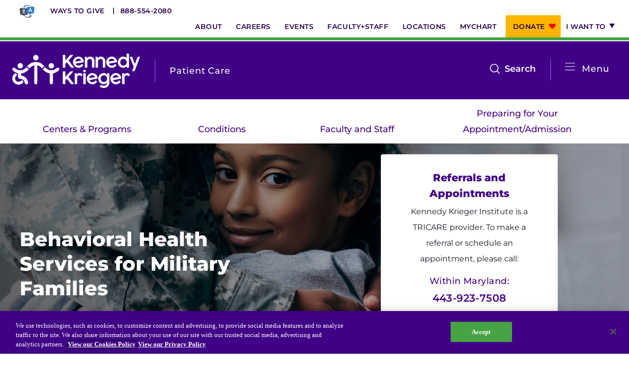

--- FILE ---
content_type: text/html; charset=UTF-8
request_url: https://www.kennedykrieger.org/patient-care/centers-and-programs/behavior-health-services-military-families-fort-meade
body_size: 12418
content:
<!DOCTYPE html>
<html lang="en" dir="ltr" prefix="og: https://ogp.me/ns#">
  <head>
    <meta charset="utf-8" />
<meta name="description" content="Behavior Health Services for Military Families provides health services targeting the unique needs of children and families of service members -- Active Duty, National Guard, Reserve and Veteran." />
<link rel="canonical" href="https://www.kennedykrieger.org/patient-care/centers-and-programs/behavior-health-services-military-families-fort-meade" />
<meta property="og:title" content="Behavioral Health Services for Military Families" />
<meta property="og:description" content="Behavior Health Services for Military Families provides health services targeting the unique needs of children and families of service members -- Active Duty, National Guard, Reserve and Veteran." />
<meta name="twitter:card" content="summary_large_image" />
<meta name="twitter:description" content="Behavior Health Services for Military Families provides health services targeting the unique needs of children and families of service members -- Active Duty, National Guard, Reserve and Veteran." />
<meta name="twitter:title" content="Behavioral Health Services for Military Families" />
<meta name="msvalidate.01" content="B2CBA0E00C45F9645178D7AA207BB2CC" />
<meta name="Generator" content="Drupal 10 (https://www.drupal.org)" />
<meta name="MobileOptimized" content="width" />
<meta name="HandheldFriendly" content="true" />
<meta name="viewport" content="width=device-width, initial-scale=1.0" />
<script charset="UTF-8" data-document-language="true" data-domain-script="d9205da5-4eed-401d-8697-2e21f1e4e72b" src="https://cdn.cookielaw.org/scripttemplates/otSDKStub.js"></script>
<link rel="icon" href="/themes/custom/kki/favicon.ico" type="image/vnd.microsoft.icon" />

    <title>Behavior Health Services for Military Families</title>
    <link rel="stylesheet" media="all" href="/sites/default/files/css/css_TCBV7I0QSsZ_CcSy2pkplr5OOEPQ8Ki3oSVA-cpG230.css?delta=0&amp;language=en&amp;theme=kki&amp;include=eJxVytEKgCAMQNEfEv2kmDlUttzYFOrveymix3O5uwh1VJNNeXnafwx4Tu6DUrGlwPFhIOqpsmTgoGBQDbT5O30lrqErc_eGJfjlE4-UwfEGlj8t9Q" />
<link rel="stylesheet" media="all" href="/sites/default/files/css/css_Bk9oZTgyRW-fj1Z1lNRi74hEpvzJ3z-KHPSgj6eochg.css?delta=1&amp;language=en&amp;theme=kki&amp;include=eJxVytEKgCAMQNEfEv2kmDlUttzYFOrveymix3O5uwh1VJNNeXnafwx4Tu6DUrGlwPFhIOqpsmTgoGBQDbT5O30lrqErc_eGJfjlE4-UwfEGlj8t9Q" />

    <script src="/modules/custom/kki_international_motionpoint_language_toggle/js/mp_linkcode.js?t9a6gt"></script>

    <meta http-equiv="X-UA-Compatible" content="IE=edge">
    <meta name="msapplication-config" content="browserconfig.xml">
    <meta name="application-name" content="Kennedy Krieger Institute">
    <link rel="icon" type="image/png" sizes="32x32" href="/themes/custom/kki/favicon.png">
    <link rel="shortcut icon" sizes="16x16 32x32" href="/themes/custom/kki/favicon.ico">
    <link rel="manifest" href="/themes/custom/kki/manifest.webmanifest">
    <link rel="apple-touch-icon" sizes="180x180" href="apple-touch-icon.png">
    <script>MP.UrlLang='mp_js_current_lang';
MP.SrcUrl=decodeURIComponent('mp_js_orgin_url');
MP.oSite=decodeURIComponent('mp_js_origin_baseUrl');
MP.tSite=decodeURIComponent('mp_js_translated_baseUrl');
MP.init();</script>

  </head>
  <body class="node node-bundle-page node-861 node-page-type-centers-and-programs node-parent-26">
        <a href="#main-content" class="visually-hidden focusable">
      Skip to main content
    </a>
    <script type="text/javascript">
// <![CDATA[
(function(window, document, dataLayerName, id) {
window[dataLayerName]=window[dataLayerName]||[],window[dataLayerName].push({start:(new Date).getTime(),event:"stg.start"});var scripts=document.getElementsByTagName('script')[0],tags=document.createElement('script');
function stgCreateCookie(a,b,c){var d="";if(c){var e=new Date;e.setTime(e.getTime()+24*c*60*60*1e3),d="; expires="+e.toUTCString();f=""}document.cookie=a+"="+b+d+f+"; path=/"}
var isStgDebug=(window.location.href.match("stg_debug")||document.cookie.match("stg_debug"))&&!window.location.href.match("stg_disable_debug");stgCreateCookie("stg_debug",isStgDebug?1:"",isStgDebug?14:-1);
var qP=[];dataLayerName!=="dataLayer"&&qP.push("data_layer_name="+dataLayerName);isStgDebug&&qP.push("stg_debug");var qPString=qP.length>0?("?"+qP.join("&")):"";
tags.async=!0,tags.src="https://kennedykrieger.containers.piwik.pro/"+id+".js"+qPString,scripts.parentNode.insertBefore(tags,scripts);
!function(a,n,i){a[n]=a[n]||{};for(var c=0;c<i.length;c++)!function(i){a[n][i]=a[n][i]||{},a[n][i].api=a[n][i].api||function(){var a=[].slice.call(arguments,0);"string"==typeof a[0]&&window[dataLayerName].push({event:n+"."+i+":"+a[0],parameters:[].slice.call(arguments,1)})}}(i[c])}(window,"ppms",["tm","cm"])
})(window, document, 'dataLayer', 'ab16c7e4-365f-4067-943d-84f570a0eedc');
// ]]>
</script><noscript><iframe src="https://kennedykrieger.containers.piwik.pro/ab16c7e4-365f-4067-943d-84f570a0eedc/noscript.html" title="Piwik PRO embed snippet" height="0" width="0" style="display:none;visibility:hidden" aria-hidden="true"></iframe></noscript>
      <div class="dialog-off-canvas-main-canvas" data-off-canvas-main-canvas>
    <div class="site-wrap dynamic-menu-active interior-wrap">
      <div class="modal-mask"></div>
<div class="mobile-nav-wrap ">
        <div>
    <h2 class="parent-title">
      <a href="https://www.kennedykrieger.org/patient-care">Patient Care</a>
  </h2>
<nav class="dynamic-main">
  <div class="dynamic-main__mobile">
    <span class="title">In This Section</span>
    <button class="btn-mobile-menu">
      Open
      <span></span>
      <span></span>
      <span></span>
      <span></span>
    </button>
  </div>
  <div class="container level-1-container">
    <div class="row">
      <div class="col-md-100">
                
                      <ul>
                      <li class="level-1">
              <a href="/patient-care/centers-and-programs" target="_self" data-drupal-link-system-path="patient-care/centers-and-programs">Centers &amp; Programs</a>
              </li>
                  <li class="level-1">
              <a href="/patient-care/conditions" target="_self" data-drupal-link-system-path="patient-care/conditions">Conditions</a>
              </li>
                  <li class="level-1">
              <a href="/patient-care/faculty-staff" target="_self" data-drupal-link-system-path="patient-care/faculty-staff">Faculty and Staff</a>
              </li>
                  <li class="level-1">
              <a href="/patient-care/preparing-for-your-appointment-admission" target="_self" title="Information to Prepare for Your Appointment/Admission" data-drupal-link-system-path="node/5106">Preparing for Your Appointment/Admission</a>
              </li>
        </ul>
  


              </div>
    </div>
  </div>
</nav>
<div id="block-dynamicutilitymenu-3" class="utility standalone">
  
    
      
                      <ul>
                      <li class="level-1">
              <a href="https://kennedykrieger.donorsupport.co/-/XXVQJSXM" class="btn-donate-mobile">Donate</a>
              </li>
                  <li class="level-1">
              <a href="/foundation" class="btn-mobile" data-drupal-link-system-path="node/11706">Ways to Give</a>
              </li>
                  <li class="level-1">
              <a href="/about-us" data-drupal-link-system-path="node/2581">About</a>
              </li>
                  <li class="level-1">
              <a href="/careers-at-kennedy-krieger-institute" target="_self" data-drupal-link-system-path="node/5236">Careers</a>
              </li>
                  <li class="level-1">
              <a href="https://eventscalendar.kennedykrieger.org" target="_self">Events</a>
              </li>
                  <li class="level-1">
              <a href="/patient-care/faculty-staff" target="_self" data-drupal-link-system-path="patient-care/faculty-staff">Faculty+Staff</a>
              </li>
                  <li class="level-1">
              <a href="/locations" target="_self" data-drupal-link-system-path="locations">Locations</a>
              </li>
                  <li class="level-1">
              <a href="/MyChart" target="_self" data-drupal-link-system-path="node/8831">MyChart</a>
              </li>
                  <li class="level-1">
              <a href="https://kennedykrieger.donorsupport.co/-/XPESBLQU" class="btn-donate">Donate</a>
              </li>
                  <li class="level-1 has-children">
              <span target="_self">I want to</span>
                  <span class="expand">Show more</span>
                                <ul>
                      <li class="level-2">
              <a href="/patient-care/preparing-for-your-appointment-admission/make-an-appointment" target="_self" data-drupal-link-system-path="node/2816">Make an Appointment</a>
              </li>
                  <li class="level-2">
              <a href="/EpicCareLink" target="_self" data-drupal-link-system-path="node/8761">Access Epic CareLink</a>
              </li>
                  <li class="level-2">
              <a href="/access-your-network-current-faculty-and-staff" data-drupal-link-system-path="node/7726">Access the Network</a>
              </li>
                  <li class="level-2">
              <a href="/locations" target="_self" data-drupal-link-system-path="locations">Get Directions</a>
              </li>
                  <li class="level-2">
              <a href="/patient-care/preparing-for-your-appointment-admission/patient-and-visitor-resources-at-kennedy-krieger-institute/medical-records" target="_self" data-drupal-link-system-path="node/2896">Request Medical Records</a>
              </li>
                  <li class="level-2">
              <a href="/patient-care/faculty-staff" target="_self" data-drupal-link-system-path="patient-care/faculty-staff">Find a Specialist</a>
              </li>
                  <li class="level-2">
              <a href="/departments-medical-specialties" target="_self" data-drupal-link-system-path="node/6271">Find Departments</a>
              </li>
                  <li class="level-2">
              <a href="/careers-at-kennedy-krieger-institute" target="_self" data-drupal-link-system-path="node/5236">Search Jobs</a>
              </li>
                  <li class="level-2">
              <a href="https://helpkids.kennedykrieger.org/ways-to-give" target="_self">Donate or Volunteer</a>
              </li>
                  <li class="level-2">
              <a href="/about-us/contact-us" target="_self" data-drupal-link-system-path="node/19876">Contact the Institute</a>
              </li>
                  <li class="level-2">
              <a href="/refer-a-patient-to-kennedy-krieger-institute" target="_self" data-drupal-link-system-path="node/2611">Refer a Patient</a>
              </li>
                  <li class="level-2">
              <a href="/patient-care/prepare-for-your-visit/make-an-appointment/online-bill-pay">Pay My Bill</a>
              </li>
        </ul>
  
              </li>
        </ul>
  


  </div>
<nav role="navigation" aria-labelledby="block-systemmenu-3-menu" id="block-systemmenu-3" class="main">
            
  <h2 class="visually-hidden" id="block-systemmenu-3-menu">System Menu</h2>
  

        
                      <ul>
                      <li class="level-1 active-trail">
              <a href="/patient-care/centers-and-programs" data-drupal-link-system-path="patient-care/centers-and-programs">Centers &amp; Programs</a>
              </li>
                  <li class="level-1">
              <a href="/research" data-drupal-link-system-path="node/171">Research</a>
              </li>
                  <li class="level-1">
              <a href="/training" target="_self" data-drupal-link-system-path="node/216">Training</a>
              </li>
                  <li class="level-1">
              <a href="/schools-and-education" target="_self" data-drupal-link-system-path="node/15081">Schools</a>
              </li>
                  <li class="level-1">
              <a href="/community" target="_self" data-drupal-link-system-path="node/3666">Community</a>
              </li>
        </ul>
  


  </nav>
<div id="block-requestanappointmentlink">
  
    
      
            <div><div class="cta-links"><a class="more" href="/about-us/policies-standards/language-assistance-services">Language Assistance</a> <a class="more" href="/refer-a-patient-to-kennedy-krieger-institute">Refer a Patient</a> <a class="more" href="/patient-care/preparing-for-your-appointment-admission/make-an-appointment">Request an Appointment</a> <a href="tel:8885542080">888-554-2080</a></div></div>
      
  </div>
<div id="block-dynamicutilitymenu-2" class="utility">
  
    
      
                      <ul>
                      <li class="level-1">
              <a href="https://kennedykrieger.donorsupport.co/-/XXVQJSXM" class="btn-donate-mobile">Donate</a>
              </li>
                  <li class="level-1">
              <a href="/foundation" class="btn-mobile" data-drupal-link-system-path="node/11706">Ways to Give</a>
              </li>
                  <li class="level-1">
              <a href="/about-us" data-drupal-link-system-path="node/2581">About</a>
              </li>
                  <li class="level-1">
              <a href="/careers-at-kennedy-krieger-institute" target="_self" data-drupal-link-system-path="node/5236">Careers</a>
              </li>
                  <li class="level-1">
              <a href="https://eventscalendar.kennedykrieger.org" target="_self">Events</a>
              </li>
                  <li class="level-1">
              <a href="/patient-care/faculty-staff" target="_self" data-drupal-link-system-path="patient-care/faculty-staff">Faculty+Staff</a>
              </li>
                  <li class="level-1">
              <a href="/locations" target="_self" data-drupal-link-system-path="locations">Locations</a>
              </li>
                  <li class="level-1">
              <a href="/MyChart" target="_self" data-drupal-link-system-path="node/8831">MyChart</a>
              </li>
                  <li class="level-1">
              <a href="https://kennedykrieger.donorsupport.co/-/XPESBLQU" class="btn-donate">Donate</a>
              </li>
                  <li class="level-1 has-children">
              <span target="_self">I want to</span>
                  <span class="expand">Show more</span>
                                <ul>
                      <li class="level-2">
              <a href="/patient-care/preparing-for-your-appointment-admission/make-an-appointment" target="_self" data-drupal-link-system-path="node/2816">Make an Appointment</a>
              </li>
                  <li class="level-2">
              <a href="/EpicCareLink" target="_self" data-drupal-link-system-path="node/8761">Access Epic CareLink</a>
              </li>
                  <li class="level-2">
              <a href="/access-your-network-current-faculty-and-staff" data-drupal-link-system-path="node/7726">Access the Network</a>
              </li>
                  <li class="level-2">
              <a href="/locations" target="_self" data-drupal-link-system-path="locations">Get Directions</a>
              </li>
                  <li class="level-2">
              <a href="/patient-care/preparing-for-your-appointment-admission/patient-and-visitor-resources-at-kennedy-krieger-institute/medical-records" target="_self" data-drupal-link-system-path="node/2896">Request Medical Records</a>
              </li>
                  <li class="level-2">
              <a href="/patient-care/faculty-staff" target="_self" data-drupal-link-system-path="patient-care/faculty-staff">Find a Specialist</a>
              </li>
                  <li class="level-2">
              <a href="/departments-medical-specialties" target="_self" data-drupal-link-system-path="node/6271">Find Departments</a>
              </li>
                  <li class="level-2">
              <a href="/careers-at-kennedy-krieger-institute" target="_self" data-drupal-link-system-path="node/5236">Search Jobs</a>
              </li>
                  <li class="level-2">
              <a href="https://helpkids.kennedykrieger.org/ways-to-give" target="_self">Donate or Volunteer</a>
              </li>
                  <li class="level-2">
              <a href="/about-us/contact-us" target="_self" data-drupal-link-system-path="node/19876">Contact the Institute</a>
              </li>
                  <li class="level-2">
              <a href="/refer-a-patient-to-kennedy-krieger-institute" target="_self" data-drupal-link-system-path="node/2611">Refer a Patient</a>
              </li>
                  <li class="level-2">
              <a href="/patient-care/prepare-for-your-visit/make-an-appointment/online-bill-pay">Pay My Bill</a>
              </li>
        </ul>
  
              </li>
        </ul>
  


  </div>

  </div>

  </div>
<header class="global">
  
  <nav aria-label="utility">
    <div class="container level-1-container">
      <div class="row">
        <div class="col-md-100">
          <div class="cta-links">
            <a href="/about-us/policies-standards/language-assistance-services" class="translate-icon" target="_blank"><img src="/themes/custom/kki/assets/icons/language-translation-icon.webp" alt="Language Translation Icon - Go to Language Assistance Page"></a>
            <a href="https://www.kennedykrieger.org/foundation" class="more" target="_blank">Ways to Give</a>
            <a href="tel:8885542080">888-554-2080</a>
          </div>
            <div>
    <div id="block-dynamicutilitymenu">
  
    
      
                      <ul>
                      <li class="level-1">
              <a href="https://kennedykrieger.donorsupport.co/-/XXVQJSXM" class="btn-donate-mobile">Donate</a>
              </li>
                  <li class="level-1">
              <a href="/foundation" class="btn-mobile" data-drupal-link-system-path="node/11706">Ways to Give</a>
              </li>
                  <li class="level-1">
              <a href="/about-us" data-drupal-link-system-path="node/2581">About</a>
              </li>
                  <li class="level-1">
              <a href="/careers-at-kennedy-krieger-institute" target="_self" data-drupal-link-system-path="node/5236">Careers</a>
              </li>
                  <li class="level-1">
              <a href="https://eventscalendar.kennedykrieger.org" target="_self">Events</a>
              </li>
                  <li class="level-1">
              <a href="/patient-care/faculty-staff" target="_self" data-drupal-link-system-path="patient-care/faculty-staff">Faculty+Staff</a>
              </li>
                  <li class="level-1">
              <a href="/locations" target="_self" data-drupal-link-system-path="locations">Locations</a>
              </li>
                  <li class="level-1">
              <a href="/MyChart" target="_self" data-drupal-link-system-path="node/8831">MyChart</a>
              </li>
                  <li class="level-1">
              <a href="https://kennedykrieger.donorsupport.co/-/XPESBLQU" class="btn-donate">Donate</a>
              </li>
                  <li class="level-1 has-children">
              <span target="_self">I want to</span>
                  <span class="expand">Show more</span>
                                <ul>
                      <li class="level-2">
              <a href="/patient-care/preparing-for-your-appointment-admission/make-an-appointment" target="_self" data-drupal-link-system-path="node/2816">Make an Appointment</a>
              </li>
                  <li class="level-2">
              <a href="/EpicCareLink" target="_self" data-drupal-link-system-path="node/8761">Access Epic CareLink</a>
              </li>
                  <li class="level-2">
              <a href="/access-your-network-current-faculty-and-staff" data-drupal-link-system-path="node/7726">Access the Network</a>
              </li>
                  <li class="level-2">
              <a href="/locations" target="_self" data-drupal-link-system-path="locations">Get Directions</a>
              </li>
                  <li class="level-2">
              <a href="/patient-care/preparing-for-your-appointment-admission/patient-and-visitor-resources-at-kennedy-krieger-institute/medical-records" target="_self" data-drupal-link-system-path="node/2896">Request Medical Records</a>
              </li>
                  <li class="level-2">
              <a href="/patient-care/faculty-staff" target="_self" data-drupal-link-system-path="patient-care/faculty-staff">Find a Specialist</a>
              </li>
                  <li class="level-2">
              <a href="/departments-medical-specialties" target="_self" data-drupal-link-system-path="node/6271">Find Departments</a>
              </li>
                  <li class="level-2">
              <a href="/careers-at-kennedy-krieger-institute" target="_self" data-drupal-link-system-path="node/5236">Search Jobs</a>
              </li>
                  <li class="level-2">
              <a href="https://helpkids.kennedykrieger.org/ways-to-give" target="_self">Donate or Volunteer</a>
              </li>
                  <li class="level-2">
              <a href="/about-us/contact-us" target="_self" data-drupal-link-system-path="node/19876">Contact the Institute</a>
              </li>
                  <li class="level-2">
              <a href="/refer-a-patient-to-kennedy-krieger-institute" target="_self" data-drupal-link-system-path="node/2611">Refer a Patient</a>
              </li>
                  <li class="level-2">
              <a href="/patient-care/prepare-for-your-visit/make-an-appointment/online-bill-pay">Pay My Bill</a>
              </li>
        </ul>
  
              </li>
        </ul>
  


  </div>

  </div>

        </div>
      </div>
    </div>
  </nav>
  <nav aria-label="main">
    <div class="container level-1-container">
      <div class="row">
        <div class="logo-wrap">
            <div>
    <div id="block-dynamiclogo">
  
    
      <div class="logos-wrapper">
  <a href="https://www.kennedykrieger.org/" class="logo" aria-label="Return to homepage">
          <img src="/themes/custom/kki/public/img/kki-logo.svg" aria-hidden="true" alt="Logo" />
      <img src="/themes/custom/kki/public/img/kki-logo-black.svg" class="print-only print-show" aria-hidden="true" alt="Logo" />
      </a>
      <a href="https://www.kennedykrieger.org/patient-care">
      <span class="section-heading">Patient Care</span>
    </a>
  </div>

  </div>

  </div>

        </div>
                        <div class="menu-wrap">
          <button class="btn-mobile-menu">Open
            <span></span>
            <span></span>
            <span></span>
            <span></span>
          </button>
                      <div class="btn-menu-wrap">
              <button class="btn-menu" aria-label="Open menu">
                <span></span>
                <span></span>
                <span></span>
                <span></span>
              </button>
              <span class="label">Menu</span>
            </div>
            <button class="btn-search" data-bind="click: searchToggle">Search<span class="visually-hidden" tabindex="0">open the search menu</span>
            </button>
            <div class="xs-hidden sm-hidden" tabindex="0">
                <div>
    <nav role="navigation" aria-labelledby="block-systemmenu-2-menu" id="block-systemmenu-2">
            
  <h2 class="visually-hidden" id="block-systemmenu-2-menu">System Menu</h2>
  

        
                      <ul>
                      <li class="level-1 active-trail">
              <a href="/patient-care/centers-and-programs" data-drupal-link-system-path="patient-care/centers-and-programs">Centers &amp; Programs</a>
              </li>
                  <li class="level-1">
              <a href="/research" data-drupal-link-system-path="node/171">Research</a>
              </li>
                  <li class="level-1">
              <a href="/training" target="_self" data-drupal-link-system-path="node/216">Training</a>
              </li>
                  <li class="level-1">
              <a href="/schools-and-education" target="_self" data-drupal-link-system-path="node/15081">Schools</a>
              </li>
                  <li class="level-1">
              <a href="/community" target="_self" data-drupal-link-system-path="node/3666">Community</a>
              </li>
        </ul>
  


  </nav>

  </div>

            </div>
                  </div>
      </div>
    </div>
  </nav>
    <div>
    <nav class="dynamic-main">
  <div class="dynamic-main__mobile">
    <span class="title">In This Section</span>
    <button class="btn-mobile-menu">
      Open
      <span></span>
      <span></span>
      <span></span>
      <span></span>
    </button>
  </div>
  <div class="container level-1-container">
    <div class="row">
      <div class="col-md-100">
                
                      <ul>
                      <li class="level-1">
              <a href="/patient-care/centers-and-programs" target="_self" data-drupal-link-system-path="patient-care/centers-and-programs">Centers &amp; Programs</a>
              </li>
                  <li class="level-1">
              <a href="/patient-care/conditions" target="_self" data-drupal-link-system-path="patient-care/conditions">Conditions</a>
              </li>
                  <li class="level-1">
              <a href="/patient-care/faculty-staff" target="_self" data-drupal-link-system-path="patient-care/faculty-staff">Faculty and Staff</a>
              </li>
                  <li class="level-1">
              <a href="/patient-care/preparing-for-your-appointment-admission" target="_self" title="Information to Prepare for Your Appointment/Admission" data-drupal-link-system-path="node/5106">Preparing for Your Appointment/Admission</a>
              </li>
        </ul>
  


              </div>
    </div>
  </div>
</nav>

  </div>

</header>
<div class="site-search">
  <div class="header">
    <div class="container">
      <div class="row">
        <div class="col-md-100">
          <form method="get"
                action="/search"
                autocomplete="off">
            <div class="input-group">
              <input autocomplete="off" aria-label="Enter keywords to search the website" type="text" name="keywords"
                     class="form-control" placeholder="Search by keyword, symptom, or condition"
                     data-bind="textInput: keywords, hasFocus: focusSearch">
                            <span class="input-group-btn">
                <button class="btn-lt-purple search-submit" type="submit"></button>
                            </span>
              <button class="close" type="button">Close search</button>
            </div>
          </form>
        </div>
      </div>
    </div>
  </div>
  <div class="body">
    <div class="container">
      <div class="row">
        <div class="col-md-100">
          <section>
            <div class="frequently-searched" data-bind="visible: !keywords()">
              <h2>Frequently Searched Terms and Topics</h2>
              
                      <ul>
                      <li class="level-1">
              <a href="/" target="_self" data-drupal-link-system-path="&lt;front&gt;">Resources for Patients &amp; Families</a>
              </li>
                  <li class="level-1">
              <a href="/patient-care/faculty-staff" target="_self" data-drupal-link-system-path="patient-care/faculty-staff">Faculty &amp; Staff</a>
              </li>
                  <li class="level-1">
              <a href="/locations" target="_self" data-drupal-link-system-path="locations">Locations</a>
              </li>
                  <li class="level-1">
              <a href="/patient-care/centers-and-programs" target="_self" data-drupal-link-system-path="patient-care/centers-and-programs">Centers &amp; Programs</a>
              </li>
        </ul>
  


            </div>
          </section>
        </div>
        <!-- ko if: keywords -->
        <div class="col-sm-50 col-md-50">
          <section>
            <h2>Centers &amp; Programs</h2>
            <ul data-bind="foreach: centers_programs">
              <li><a data-bind="event: {mousedown: function() {return false;}}, text: title, attr: { href: url }"></a>
              </li>
            </ul>
            <span data-bind="if: centers_programs().length === 0">No Results</span>
            <a
              data-bind="event: {mousedown: function() {return false;}}, attr: { href: '/patient-care/centers-and-programs?&keywords=' + keywords() }"
              class="view-all">View All</a>
          </section>
          <section>
            <h2>Locations</h2>
            <ul data-bind="foreach: locations">
              <li class="address">
                <strong><a
                    data-bind="event: {mousedown: function() {return false;}}, text: title, attr: { href: url }"></a></strong>
                <span data-bind="text: location_line_1"></span>
                <span data-bind="text: location_line_2"></span>
                <span data-bind="text: address_line1"></span>
                <span data-bind="text: address_line2"></span>
                <div class="inline">
                  <span data-bind="text: city"></span><span>,</span> <span data-bind="text: state"></span> <span
                    data-bind="text: zip"></span>
                </div>
                <span data-bind="text: phone"></span>
                <span data-bind="if: directions"><a
                    data-bind="event: {mousedown: function() {return false;}}, attr: { href: directions }">Directions</a></span>
              </li>
            </ul>
            <span data-bind="if: locations().length === 0">No Results</span>
            <a
              data-bind="event: {mousedown: function() {return false;}}, attr: { href: '/locations?&keywords=' + keywords() }"
              class="view-all">View All</a>
          </section>
        </div>
        <div class="col-sm-50 col-md-50">
          <section class="doctors">
            <h2>Faculty &amp; Staff</h2>
            <ul data-bind="foreach: doctors">
              <li>
                <a data-bind="event: {mousedown: function() {return false;}}, attr: { href: url }">
                  <!-- ko if: photo -->
                  <img data-bind="attr: { src: photo, alt: title }" aria-hidden="true"/>
                  <!-- /ko -->
                  <!-- ko if: !photo -->
                  <img src="/themes/custom/kki/public/img/profile-default.gif"
                       alt="This faculty staff member does not have an uploaded profile picture" aria-hidden="true"/>
                  <!-- /ko -->
                  <strong data-bind="text: title"></strong>
                  <span data-bind="text: job_title"></span>
                </a>
              </li>
            </ul>
            <span data-bind="if: doctors().length === 0">No Results</span>
            <a
              data-bind="event: {mousedown: function() {return false;}}, attr: { href: '/patient-care/faculty-staff?keywords=' + keywords() }"
              class="view-all">View All</a>
          </section>
          <section>
            <h2>General Information</h2>
            <ul data-bind="foreach: general">
              <li>
                <a data-bind="event: {mousedown: function() {return false;}}, text: title, attr: { href: url }"></a>
              </li>
            </ul>
            <span data-bind="if: general().length === 0">No Results</span>
            <a
              data-bind="event: {mousedown: function() {return false;}}, attr: { href: '/search?&keywords=' + keywords() }"
              class="view-all">View All</a>
          </section>
        </div>
        <!-- /ko -->
      </div>
    </div>
  </div>
</div>
    
  <a id="main-content" tabindex="-1"></a>      <section  class="hero-dark interior" role="banner" aria-label="Banner">
    <div class="background">
            <picture>
        <source media="(max-width: 767px)"
                srcset="/sites/default/files/styles/banner_hero_mobile_400_x_195_/public/library/images/patient-care/centers-and-programs/Behavior-Health-Services-for-Military-Families/AdobeStock_180705946_web.jpg?itok=uJWU2Gbh">
        <img src="/sites/default/files/library/images/patient-care/centers-and-programs/Behavior-Health-Services-for-Military-Families/AdobeStock_180705946_web.jpg" aria-hidden="true"
             alt="A young girl looks at the camera as she hugs an adult wearing a military uniform"/>
      </picture>
          </div>
    <div class="container gutter-60">
      <div class="row">
        <div class="col-sm-60 col-md-50 flexbox flexbox--column flexbox--center">
                      <h1>
<span>Behavioral Health Services for Military Families</span>
</h1>
          
          
                  </div>
        <div class="col-sm-40 col-md-33">
          
            <div>  <div class="cta">
    <div class="info-wrapper">
      <h2>
            <div>Referrals and Appointments</div>
      </h2>
      
            <div><p>Kennedy Krieger Institute is a TRICARE provider. To make a referral or schedule an appointment, please call:</p></div>
      
      <span class="phone">
      <div>
              <div>  <div class="paragraph paragraph--type--phone-number paragraph--view-mode--default">
              <span>Within Maryland:</span>

            <div><a href="tel:443-923-7508">443-923-7508</a></div>
      
      </div>
</div>
              <div>  <div class="paragraph paragraph--type--phone-number paragraph--view-mode--default">
              <span>Outside of Maryland:</span>

            <div><a href="tel:667-205-4900">667-205-4900</a></div>
      
      </div>
</div>
          </div>
  </span>
    </div>
    
  </div>
</div>
      
        </div>
      </div>
    </div>
  </section>
  <section class="main" role="main" aria-label="Main Content">
          <div class="container level-1-container">
        <div class="row">
          <div class="col-md-100">
            <section class="content-top" aria-label="Top Content">
                <div>
    <div data-drupal-messages-fallback class="hidden"></div>
<div id="block-kki-breadcrumbs">
  
    
        <nav role="navigation" class="breadcrumb">
    <h2 class="visually-hidden">Breadcrumb</h2>
                  <a href="/">Kennedy Krieger Institute</a>
                        <a href="/patient-care">Patient Care</a>
                        <a href="/patient-care/centers-and-programs">Centers &amp; Programs</a>
                        <span>Behavioral Health Services for Military Families</span>
            </nav>

  </div>

  </div>

            </section>
          </div>
        </div>
      </div>
              <div class="gutter-60 container">
        <div class="row">
                                <div class="col-xs-100 xs-visible">
              <aside>
                  <div>
    
<nav  id="block-sidebarmenu" class="side">
  <header>
    <strong>this section</strong>
    <h2><a href="/patient-care/centers-and-programs/behavior-health-services-military-families-fort-meade">Behavioral Health Services for Military Families</a></h2>
    <button class="btn-mobile-menu">Open
        <span></span>
        <span></span>
        <span></span>
        <span></span>
    </button>
  </header>
      
        <ul class="root">
                    <li>
              <div><a href="/patient-care/centers-and-programs/behavior-health-services-military-families-fort-meade/leadership-team" title="Leadership Team page" data-drupal-link-system-path="node/20081">Leadership Team</a></div>
              </li>
      </ul>
    


  </nav>

  </div>

              </aside>
            </div>
            <div class="col-xs-100 col-sm-60 col-md-66">
              <main>
                <article class="standard">
                    <div>
    <div id="block-kki-content">
  
    
      <div class="lead">
            <p>Providing behavioral health services targeting the unique needs of children and families of service members -- Active Duty, National Guard, Reserve&nbsp;and Veteran.</p>
    </div>


            <div><h2>About Our Program:</h2><p>At Kennedy Krieger Institute, we know that children and adolescents in military families experience unique stressors. We also recognize that military families represent great diversity, and a one-size-fits-all approach does not work. Our trained staff of&nbsp;behavioral psychologists includes practitioners with military backgrounds or training in military culture who understand the stresses these families face. We have multiple locations, as well as a telehealth program.</p><p>We have a team of expert clinicians who are trained in culturally informed care for military families. Our clinicians provide therapy to children, adolescents and young adults (individuals up to age 25 who are still under their family’s TRICARE)&nbsp;with emotional and behavior difficulties that often accompany deployment and other military stressors.</p><h2>Examples of Treatment Targets:</h2><ul class="columns-2"><li>Adjustments to deployment and relocations</li><li>Aggression</li><li>Anxiety</li><li>Attention difficulties</li><li>Bullying</li><li>Depression</li><li>Eating/feeding problems</li><li>Family conflict</li><li>Hyperactivity and impulsivity</li><li>Low frustration tolerance</li><li>Noncompliance or defiance</li><li>Problems with peers</li><li>School behavior and academic problems</li><li>Selective Mutism</li><li>Self-esteem</li><li>Sleep and bedtime problems</li><li>Social skills</li><li>Tantrums and outbursts</li><li>Toileting problems</li></ul><h2>Our Treatment Services:</h2><p>Our services include a combination of individual, family, and group therapy, as clinically appropriate.</p><p>Our treatment approach includes behavioral interventions, cognitive behavioral therapy, family systems, and developmental perspectives. We also train parents in problem-solving strategies and educate them in child development and childhood disorders. Clinicians provide evidence-based treatment (supported by research) that is tailored to the needs of each child and family.</p><p>In addition to working directly with families, we also collaborate with schools, daycare centers, pediatricians, psychiatrists, and other medical or behavioral health providersto ensure that our patients have access to all the services they need.</p><h2>Telebehavioral Health for Military Families:</h2><p>We provide HIPAA-compliant telebehavioral health services for military families in the privacy of their homes. Families connect via secure videoconferencing directly to their dedicated psychologist at Kennedy Krieger. Telehealth can be particularly helpful for families experiencing frequent moves so that they can keep their established provider. We have psychologists who can provide telehealth services in many states via the PSYPACT interstate compact. A current list of eligible states include:</p><ul class="columns-3"><li>Alabama</li><li>Connecticut</li><li>Delaware</li><li>District of Columbia</li><li>Florida</li><li>Georgia</li><li>Indiana</li><li>Kentucky</li><li>Maine</li><li>Maryland</li><li>Michigan</li><li>Mississippi</li><li>New Hampshire</li><li>New Jersey</li><li>North Carolina</li><li>Ohio</li><li>Pennsylvania</li><li>Rhode Island</li><li>South Carolina</li><li>Tennessee</li><li>Vermont</li><li>Virginia</li><li>West Virginia</li></ul><p>For more information on PSYPACT,&nbsp;<a href="https://psypact.org/mpage/psypactmap" target="_blank" rel="noopener noreferrer" data-auth="NotApplicable" data-linkindex="0" data-safelink="true">click here</a>&nbsp;or contact us.</p><h2>Group Therapy:</h2><p>We offer services via Group Therapy. Group therapy sessions can include child/adolescent only, parent only, or parent and child together. Group therapy sessions typically last for 6 to 12 weeks. Many of our group therapy sessions occur via telehealth. The following are common Group Therapy themes:</p><h3>&nbsp;ADHD-focused behavioral parent group (in-person only)</h3><ul><li>To help caregivers understand their child’s diagnosis and behavior, develop healthy routines, teach their child new skills, and problem-solve consequences to challenging behaviors.</li></ul><h3>Behavioral parent training group (in-person only)</h3><ul><li>For caregivers of school-aged children who display challenging behavior. Caregivers will learn to improve their understanding of and ability to manage common behavior concerns, prevent problematic behaviors from happening, and teach children alternative skills.</li></ul><h3>Dialectical Behavior Therapy (DBT)</h3><ul><li>For teens and their caregivers to learn skills to address challenging emotions, develop healthier coping strategies, promote healthy social relationships as well as build resiliency.</li></ul><h3>Executive functioning and academic concerns</h3><ul><li>For teens and their caregivers to learn skills to address academic challenges, work collaboratively to promote independence, and work with their teachers and school systems</li></ul><h2>Our Leadership Team:</h2><p>Our leadership team has extensive experience providing for the behavioral health needs of children and adolescents in military families.</p><p class="text-align-center"><a class="btn-purple" href="/patient-care/centers-and-programs/behavior-health-services-military-families-fort-meade/leadership-team" title="Leadership Team">Meet Our Leadership Team</a></p><h2>Referrals and Appointments:</h2><div class="cta2"><p>Kennedy Krieger Institute is a TRICARE Humana (Prime, Select) and USFHP provider.</p><p>To make a referral or schedule an appointment, please call <strong>(443) 923-7508</strong> or Maryland Relay <strong>711</strong> (from within Maryland) or&nbsp;<strong>667-205-4900</strong> (from outside of Maryland). Referral specialists are available Monday through Friday from 8:30 a.m. to 4:30 p.m.</p></div><h2>Related Materials and Information:</h2><ul><li><a href="/training/programs/project-echo/current-echo-series/military-children-echo" target="_blank" title="Early Childhood Developmental, Emotional, and Behavioral Health – Military Children ECHO" rel="noopener">Early Childhood Developmental, Emotional, and Behavioral Health – Military Children ECHO</a></li></ul></div>
      



  </div>

  </div>

                </article>
              </main>
            </div>
            <div class="col-xs-100 col-sm-40 col-md-33">
              <aside>
                <div class="xs-hidden">
                    <div>
    
<nav  id="block-sidebarmenu" class="side">
  <header>
    <strong>this section</strong>
    <h2><a href="/patient-care/centers-and-programs/behavior-health-services-military-families-fort-meade">Behavioral Health Services for Military Families</a></h2>
    <button class="btn-mobile-menu">Open
        <span></span>
        <span></span>
        <span></span>
        <span></span>
    </button>
  </header>
      
        <ul class="root">
                    <li>
              <div><a href="/patient-care/centers-and-programs/behavior-health-services-military-families-fort-meade/leadership-team" title="Leadership Team page" data-drupal-link-system-path="node/20081">Leadership Team</a></div>
              </li>
      </ul>
    


  </nav>

  </div>

                </div>
                <div class="xs-visible">
                  
                </div>
                      <div class="cta">
    <div class="info-wrapper">
      <h2>
            <div>Locations:</div>
      </h2>
      
            <div><ul><li><a href="/locations/behavior-health-services-military-families-odenton" target="_blank" title="Odenton Clinic" rel="noopener"><strong>Odenton Clinic</strong>:</a><br><a href="/locations/behavior-health-services-military-families-odenton" target="_blank" title="Odenton Clinic" rel="noopener">1132 Annapolis Road, Suite 200, Odenton, MD 21113</a><br>&nbsp;</li><li><a href="/locations/behavioral-psychology-columbia" target="_blank" title="Columbia Clinic" rel="noopener"><strong>Columbia Maryland Clinic</strong>:</a><br><a href="/locations/behavioral-psychology-columbia" target="_blank" title="Columbia Clinic" rel="noopener">9810 Patuxent Woods Drive, Suite C, Columbia, MD 21046</a><br>&nbsp;</li><li><a href="/locations/behavioral-psychology-outpatient-programs-baltimore" target="_blank" title="Aliceanna Clinic" rel="noopener"><strong>Aliceanna Clinic</strong>:</a><br><a href="/locations/behavioral-psychology-outpatient-programs-baltimore" target="_blank" title="Aliceanna Clinic" rel="noopener">720 Aliceanna Street, 2nd Floor, Baltimore, MD 21202</a><br>&nbsp;</li><li>Telehealth Services<br>Secure HIPAA-compliant videoconferencing</li></ul></div>
      
      <span class="phone"></span>
    </div>
    
  </div>

      <div class="cta">
    <div class="info-wrapper">
      <h2>
            <div>Leadership:</div>
      </h2>
      
            <div><ul><li><a href="/patient-care/faculty-staff/jennifer-crockett">Jen Crockett, PhD</a>, Director</li><li class="CxSpFirst"><a href="/patient-care/faculty-staff/jaime-l-benson-phd-ncsp" title="Jaime L. Benson , PhD, NCSP">Jaime Benson, PhD, NCSP</a>,&nbsp; Maryland focus</li><li><a href="/patient-care/faculty-staff/michelle-bubnik-harrison-phd" title="Michelle Bubnik Harrison , PhD">Michelle Bubnik-Harrison, PhD</a>, Outside of Maryland focus</li><li><a href="/patient-care/faculty-staff/sara-hinojosa-phd" title="Sara Hinojosa, PhD">Sara Hinojosa, PhD</a>, Outside of Maryland focus</li></ul></div>
      
      <span class="phone"></span>
    </div>
    
  </div>


              </aside>
            </div>
                  </div>
      </div>
              <section class="content-bottom" aria-label="Bottom Content">
          <div>
    <div class="stories-wrap carousel-init">
    <div class="container full">
        <div class="row">
            <div class="col-md-100">
                <h2>
                    <span>Touching Lives &amp; Making a Difference</span>
                    Articles, Blogs, Stories and More
                </h2>
            </div>
        </div>
        <div class="items-wrap">
            <div class="row">
                
                <div class="col-sm-33 col-md-33">
    <article class="item">
                    <a href="/stories/kennedy-krieger-magazine/january-2026/serving-those-who-serve">
                                        <img loading="lazy" src="/sites/default/files/styles/stories_350_x_195_/public/2026-01/22848_2026JanuaryMagazine_Web_645x430Images_M1_ServingThoseWhoServe.jpg?itok=7jbWt6MI" width="350" height="195" alt="Serving Those Who Serve article" />




                                <h3>
                  
<span>Serving Those Who Serve</span>

                </h3>
                
            </a>
            </article>
</div>
<div class="col-sm-33 col-md-33">
    <article class="item">
                    <a href="/stories/kennedy-krieger-magazine/january-2026/expert-training-culturally-informed-care">
                                        <img loading="lazy" src="/sites/default/files/styles/stories_350_x_195_/public/2026-01/22848_2026JanuaryMagazine_Web_645x430Images_M1_BehavioralHealthServices_0.jpg?itok=5O5PGdzQ" width="350" height="195" alt="Expert Training for Culturally Informed Care article" />




                                <h3>
                  
<span>Expert Training for Culturally Informed Care</span>

                </h3>
                
            </a>
            </article>
</div>
<div class="col-sm-33 col-md-33">
    <article class="item">
                    <a href="/stories/potential-magazine/summer-2020/telehealth-ensures-continuous-patient-centered-care">
                                        <img loading="lazy" src="/sites/default/files/styles/stories_350_x_195_/public/2020-08/Telehealth_900X506.jpg?itok=AKjn48AY" width="350" height="195" alt="A therapist looks at a laptop screen as she carries out a telehealth appointment" />




                                <h3>
                  
<span>Telehealth Ensures Continuous, Patient-Centered Care</span>

                </h3>
                
            </a>
            </article>
</div>
<div class="col-sm-33 col-md-33">
    <article class="item">
                    <a href="/stories/potential-magazine/springsummer-2019/incredible-resiliency">
                                        <img loading="lazy" src="/sites/default/files/styles/stories_350_x_195_/public/2024-02/MilFam-thumbnail.jpg?itok=w8u7VlXD" width="350" height="195" alt="A soldier carries his young daughter, who is wrapping her arms around his soldiers while holding a small United States flag." />




                                <h3>
                  
<span>Incredible Resiliency</span>

                </h3>
                
            </a>
            </article>
</div>

            </div>
        </div>
        <div class="row">
            <div class="col-md-100">
                <a href="/stories" class="btn">See More Stories</a>
            </div>
        </div>
    </div>
</div>

  </div>

      </section>
      </section>
      <footer class="global footer--">
  <nav aria-label="utility">
    <div class="container level-1-container">
      <div class="row">
        <div class="col-sm-100 col-md-25">
          <a class="logo" href="/">
            <img src="/themes/custom/kki/public/img/kki-logo.svg" aria-hidden="true" alt="Logo"/>
            <span class="visually-hidden">Return to homepage</span>
          </a>
          <img src="/themes/custom/kki/public/img/kki-logo-black.svg" class="print-only print-show" aria-hidden="true"
               alt="Kennedy Krieger's Logo"/>
        </div>
        <div class="col-sm-100 col-md-75">
          <div class="alignment-wrap">
            <span>707 North Broadway, Baltimore, MD 21205</span>
            <ul class="social">
              <li><a href="https://www.facebook.com/kennedykrieger" class="fb">Facebook</a></li>
              <li><a href="https://www.youtube.com/user/KennedyKrieger" class="youtube">Youtube</a></li>
              <li><a href="https://www.linkedin.com/company/kennedy-krieger-institute" class="linkedin">Linkedin</a>
              </li>
              <li><a href="https://www.instagram.com/kennedykriegerinstitute/" class="instagram">Instagram</a></li>
            </ul>
            <div class="logos">
              <img src="/themes/custom/kki/public/img/top-workplace-badge.png"
                   alt="Kennedy Krieger has been rated as a top workplace by the Baltimore Sun"/>
              <img src="/themes/custom/kki/public/img/nord-coe-badge-rgb.png"
                   alt="Kennedy Krieger has been noticed as a Center of Excellence for Rare Disease by NORD"/>
            </div>
          </div>
        </div>
      </div>
    </div>
  </nav>
  <nav aria-label="footer">
    <div class="container level-1-container">
      <div class="row">
          <div>
    <div id="block-dynamicfootermenu" class="wrap">
  
    
      
                      <ul>
                      <li class="level-1 has-children">
              <a href="/about-us/leadership" target="_self" data-drupal-link-system-path="node/15756">Institute Overview</a>
                  <span class="expand">Show more</span>
                                <ul>
                      <li class="level-2">
              <a href="/about-us/at-a-glance" target="_self" data-drupal-link-system-path="node/5871">About Us</a>
              </li>
                  <li class="level-2">
              <a href="/about-us/leadership" data-drupal-link-system-path="node/15756">Our Leadership</a>
              </li>
                  <li class="level-2">
              <a href="/about-us/stay-connected" target="_self" data-drupal-link-system-path="node/2081">Stay Connected</a>
              </li>
                  <li class="level-2">
              <a href="/careers-at-kennedy-krieger-institute" target="_self" data-drupal-link-system-path="node/5236">Careers</a>
              </li>
                  <li class="level-2">
              <a href="/about-us/policies-standards" target="_self" data-drupal-link-system-path="node/2131">Policies &amp; Standards</a>
              </li>
                  <li class="level-2">
              <a href="/about-us/policies-standards/accreditation-licensure-certification" target="_self" data-drupal-link-system-path="node/2136">Accreditations &amp; Certifications</a>
              </li>
                  <li class="level-2">
              <a href="/patient-care/preparing-for-your-appointment-admission/make-an-appointment/hospital-charges" data-drupal-link-system-path="node/8536">Price Transparency</a>
              </li>
        </ul>
  
              </li>
                  <li class="level-1 has-children">
              <a href="/patient-care" target="_self" data-drupal-link-system-path="node/26">Patient Care</a>
                  <span class="expand">Show more</span>
                                <ul>
                      <li class="level-2">
              <a href="/patient-care/preparing-for-your-appointment-admission/make-an-appointment" target="_self" data-drupal-link-system-path="node/2816">Request an Appointment</a>
              </li>
                  <li class="level-2">
              <a href="/patient-care/preparing-for-your-appointment-admission/patient-and-visitor-resources-at-kennedy-krieger-institute/medical-records" target="_self" data-drupal-link-system-path="node/2896">Request Medical Records</a>
              </li>
                  <li class="level-2">
              <a href="/patient-care/faculty-staff" target="_self" data-drupal-link-system-path="patient-care/faculty-staff">Find a Specialist</a>
              </li>
                  <li class="level-2">
              <a href="/patient-care/preparing-for-your-appointment-admission/make-an-appointment/insurance-billing-and-payment/online-bill-pay" target="_self" data-drupal-link-system-path="node/2981">Pay a Bill</a>
              </li>
                  <li class="level-2 has-children">
              <a href="/patient-care/centers-and-programs" target="_self" data-drupal-link-system-path="patient-care/centers-and-programs">Centers &amp; Programs</a>
                  <span class="expand">Show more</span>
                                <ul>
                      <li class="level-3">
              <a href="https://www.kennedykrieger.org/training/programs/center-for-innovation-and-leadership-in-special-education/community-outreach/hospital-education-liaison-program">Hospital Education Liaison Program (HELP) </a>
              </li>
        </ul>
  
              </li>
                  <li class="level-2">
              <a href="/about-us/policies-standards/language-assistance-services" data-drupal-link-system-path="node/22971">Language Assistance Services </a>
              </li>
                  <li class="level-2">
              <a href="/patient-care/conditions" target="_self" data-drupal-link-system-path="patient-care/conditions">Conditions</a>
              </li>
        </ul>
  
              </li>
                  <li class="level-1 has-children">
              <a href="/research" target="_self" data-drupal-link-system-path="node/171">Research Initiatives</a>
                  <span class="expand">Show more</span>
                                <ul>
                      <li class="level-2">
              <a href="/research/centers-labs-cores" target="_self" data-drupal-link-system-path="research/centers-labs-cores">Centers, Labs, Cores</a>
              </li>
                  <li class="level-2">
              <a href="/research/participate-in-research" target="_self" data-drupal-link-system-path="node/23931">Participate in Research</a>
              </li>
        </ul>
  
              </li>
                  <li class="level-1 has-children">
              <a href="/schools-and-education" target="_self" data-drupal-link-system-path="node/15081">Schools &amp; Education</a>
                  <span class="expand">Show more</span>
                                <ul>
                      <li class="level-2">
              <a href="/schools-and-education/fairmount-campus-kindergarten-through-8th-grade" title="Fairmount Campus website" data-drupal-link-system-path="node/15256">Fairmount Campus</a>
              </li>
                  <li class="level-2">
              <a href="/schools-and-education/greenspring-campus-high-school" title="High School website" data-drupal-link-system-path="node/15271">High School</a>
              </li>
                  <li class="level-2">
              <a href="/schools-and-education/leap-program" title="LEAP Program website" data-drupal-link-system-path="node/15281">LEAP Program</a>
              </li>
                  <li class="level-2">
              <a href="/schools-and-education/powder-mill-campus" title="Powder Mill Campus website" data-drupal-link-system-path="node/15291">Powder Mill Campus</a>
              </li>
                  <li class="level-2">
              <a href="/schools-and-education/southern-maryland" title="Southern Maryland website" data-drupal-link-system-path="node/20901">Southern Maryland</a>
              </li>
        </ul>
  
              </li>
                  <li class="level-1 has-children">
              <a href="/training" target="_self" data-drupal-link-system-path="node/216">Professional Training</a>
                  <span class="expand">Show more</span>
                                <ul>
                      <li class="level-2">
              <a href="/training/programs" target="_self" data-drupal-link-system-path="node/3031">Training Programs</a>
              </li>
                  <li class="level-2">
              <a href="https://eventscalendar.kennedykrieger.org" target="_self">Classes &amp; Events</a>
              </li>
                  <li class="level-2">
              <a href="https://thedock.kennedykrieger.org/home" title="Alumni Network">Alumni Network</a>
              </li>
        </ul>
  
              </li>
                  <li class="level-1 has-children">
              <a href="/community" target="_self" data-drupal-link-system-path="node/3666">Community Initiatives</a>
                  <span class="expand">Show more</span>
                                <ul>
                      <li class="level-2">
              <a href="/community/initiatives/maryland-center-for-developmental-disabilities" target="_self" data-drupal-link-system-path="node/13086">Maryland Center for Developmental Disabilities</a>
              </li>
                  <li class="level-2">
              <a href="/community/initiatives/resource-finder" target="_self" data-drupal-link-system-path="node/3916">Resource Finder</a>
              </li>
        </ul>
  
              </li>
        </ul>
  


  </div>

  </div>

      </div>
    </div>
  </nav>
  <section aria-label="copyright">
    <div class="container level-1-container">
      <div class="row">
        <div class="col-md-100">
            <div>
    <div class="row">
      <div class="col-md-25">
      <ul>
        <li><a href="tel:4439239400">Referral Line <span>443-923–9400</span></a></li>
        <li><a href="tel:8885542080">Toll-free Referral <span>888-554–2080</span></a></li>
        <li><a href="tel:4439239200">Main Number <span>443-923-9200</span></a></li>
        <li><a href="tel:4439232645">TTY <span>443-923-2645</span></a></li>
        <li><span><em>© 2026 Kennedy Krieger Institute.</em></span></li>
        <li><span><em>The Kennedy Krieger Foundation is a 501(c)(3) nonprofit organization.</em></span></li>
        <li><span><em>EIN: 52-1734695</em></span></li>
      </ul>
    </div>
    <div class="col-md-25">
      <ul>
        <li><a href="/stories">Inspiring Stories</a></li>
        <li><a href="/about-us/news-and-resources/stay-connected/publications">Institute Publications</a></li>
      </ul>
      <ul>
        <li><a href="/stories/latest-news">Latest News</a></li>
        <li><a href="/about-us/news-and-resources/stay-connected">Receive News &amp; Alerts</a></li>
        <li><a href="/about-us/news-and-resources/resources-for-reporters">Resources for Reporters</a></li>
      </ul>
    </div>
    <div class="col-md-25">
      <ul>
        <li><a class="more" href="https://kennedykrieger.donorsupport.co/-/XSXGTKRZ">Donate Monthly</a></li>
        <li><a class="more" href="https://kennedykrieger.donorsupport.co/-/XFGWLLFE">Donate Now</a></li>
      </ul>
      <ul>
        <li><a href="https://helpkids.kennedykrieger.org/connect/events/index.html">Attend Our Events</a></li>
        <li><a href="/about-us/news-and-resources/stay-connected/volunteer">Volunteer Opportunities</a></li>
        <li><a href="https://helpkids.kennedykrieger.org/give/ways-to-give.html">Ways to Give</a></li>
      </ul>
      
    </div>
    <div class="col-md-25">
      <ul>
        <li><a href="/about-us/contact-us">Contact Us</a></li>
        <li><a href="/about-us/policies-standards/cookies-policy">Cookies Policy</a></li>
        <li><a href="/about-us/policies-standards/privacy-policy">Privacy Policy</a></li>
        <li><a href="/sitemap">Sitemap</a></li>
        <li><a href="/about-us/policies-standards/website-accessibility-statement">Website Accessibility Statement</a></li>
      </ul>
    </div>
  </div>

  </div>

        </div>
      </div>
    </div>
  </section>
</footer>
</div>

  </div>

    
    <script type="application/json" data-drupal-selector="drupal-settings-json">{"path":{"baseUrl":"\/","pathPrefix":"","currentPath":"node\/861","currentPathIsAdmin":false,"isFront":false,"currentLanguage":"en"},"pluralDelimiter":"\u0003","suppressDeprecationErrors":true,"data":{"extlink":{"extTarget":true,"extTargetAppendNewWindowDisplay":true,"extTargetAppendNewWindowLabel":"(opens in a new window)","extTargetNoOverride":true,"extNofollow":false,"extTitleNoOverride":false,"extNoreferrer":false,"extFollowNoOverride":false,"extClass":"0","extLabel":"(link is external)","extImgClass":false,"extSubdomains":true,"extExclude":"","extInclude":"^.*\\.pdf$","extCssExclude":"","extCssInclude":"","extCssExplicit":"","extAlert":false,"extAlertText":"This link will take you to an external web site. We are not responsible for their content.","extHideIcons":false,"mailtoClass":"0","telClass":"","mailtoLabel":"(link sends email)","telLabel":"(link is a phone number)","extUseFontAwesome":false,"extIconPlacement":"append","extPreventOrphan":false,"extFaLinkClasses":"fa fa-external-link","extFaMailtoClasses":"fa fa-envelope-o","extAdditionalLinkClasses":"","extAdditionalMailtoClasses":"","extAdditionalTelClasses":"","extFaTelClasses":"fa fa-phone","allowedDomains":null,"extExcludeNoreferrer":""}},"user":{"uid":0,"permissionsHash":"bbfcb0dc7c46bbe3c7d8f36d40793b74a8242480bc1ebb6a1e5c185b44e7c2d6"}}</script>
<script src="/sites/default/files/js/js_pYducAUk42ZR75zLDoKjCD_TuE2VxMqj_-ibZTq8xFY.js?scope=footer&amp;delta=0&amp;language=en&amp;theme=kki&amp;include=eJyVjEEKwzAMBD8U4icJ1RFCWNEKx4b296mhPfTY28zCbAWaSXZQ-rxK_dFNnsMtWjn6TPb9o1trVtTxYF9IFkN68DAEO51YkHiv5Bw6WYUGVF3KmSR8vb4n_5WrqjjkBmdKSG8"></script>
<script src="https://cdnjs.cloudflare.com/ajax/libs/slick-carousel/1.8.1/slick.js"></script>
<script src="/sites/default/files/js/js_K7-sBAtR4Utj5v4F9NbN1pDPblEp1muIvyibRU7BoJo.js?scope=footer&amp;delta=2&amp;language=en&amp;theme=kki&amp;include=eJyVjEEKwzAMBD8U4icJ1RFCWNEKx4b296mhPfTY28zCbAWaSXZQ-rxK_dFNnsMtWjn6TPb9o1trVtTxYF9IFkN68DAEO51YkHiv5Bw6WYUGVF3KmSR8vb4n_5WrqjjkBmdKSG8"></script>
<script src="https://cdn.fundraiseup.com/widget/ACDKZLNU" async></script>
<script src="//kennedykriegerorg.mpeasylink.com/mpel/mpel.js" async id="mpelid" type="text/javascript"></script>

  </body>
</html>


--- FILE ---
content_type: text/javascript
request_url: https://static.fundraiseup.com/embed-data/elements-global/ACDKZLNU.js
body_size: 14071
content:
FUN.elements.addGlobalElementsContent([{"name":"EOY Giving Sticky Button ","type":"stickyButton","key":"XGBKAPDS","config":{"designation":null,"show":true,"openWidget":"FUNGQGMUJFL","benefit":null,"color":"#FC4D0F","shadow":true,"textColor":"#FFFFFF","heartColor":"#FFFFFF","rippleColor":"rgba(255, 255, 255, 0.2)","borderColor":"#000000","borderRadius":6,"borderSize":0,"size":48,"frequency":null,"defaultAmount":null,"defaultAmountBehavior":"checkout","allowToModifyAmount":true,"align":"left-center","offset":0,"customFields":[],"allowToModifyDesignation":true,"deviceRestriction":"all","urlAllow":["https://www.kennedykrieger.org/foundation/end-of-year-giving","https://www.kennedykrieger.org/foundation/end-of-year-giving*"],"urlBlock":[],"localization":{"defaultLocale":"en-US","fields":[{"lang":"en","text":"Donate"}],"supportedLanguages":["en"]}},"data":{"live":{"checkoutTypes":{"checkoutModal":true,"campaignPage":true},"donorPortalUrl":"https://kennedykrieger.donorsupport.co","aiFrequenciesEnabled":true,"hasBenefits":false,"defaultGoal":null,"benefit":null},"test":{"checkoutTypes":{"checkoutModal":true,"campaignPage":true},"donorPortalUrl":"https://kennedykrieger.donorsupport.co","aiFrequenciesEnabled":true,"hasBenefits":false,"defaultGoal":null,"benefit":null}}},{"name":"EOY Giving Landing Page","type":"socialProof","key":"XNTFCNLG","config":{"show":true,"showEmoji":true,"showLocation":true,"showDonorNameMode":"shortedFullName","showDonationsMode":"selected","sourceWidgets":["FUNNYRLXKDV","FUNFZGEJATX","FUNGQGMUJFL","FUNCAKDDGYD","FUNDVGQJZAH","FUNAUDUNRGJ","FUNLZLPNHPG"],"simulateDonations":false,"openWidget":"","accentTextColor":"#3371E6","textColor":"#212830","backgroundColor":"#FFFFFF","panelBorderRadius":6,"panelBorderSize":0,"panelBorderColor":"#FFFFFF","shadow":true,"buttonLabelColor":"#FFFFFF","buttonColor":"#009DEA","buttonBorderColor":"#009DEA","buttonBorderSize":1,"buttonBorderRadius":18,"urlAllow":["https://www.kennedykrieger.org/foundation/end-of-year-giving","https://www.kennedykrieger.org/foundation/end-of-year-giving*"],"urlBlock":[],"localization":{"defaultLocale":"en-US","fields":[{"lang":"en","buttonLabel":"Donate"}],"supportedLanguages":["en"]}},"data":{"live":{"charges":[{"statusDates":{"pending":"2026-01-09T21:04:22.056Z"},"checkoutTypes":{"checkoutModal":true,"campaignPage":true,"giftCatalog":false},"widgetKey":"FUNGQGMUJFL","chargeKey":"DVVZDEYD","donation":{"currency":"USD","amount":200000},"designation":{"key":"EC9XD2UL","show":false,"localization":{"defaultLocale":"en-US","fields":[{"lang":"en","name":"General designation"},{"lang":"fr","name":"Affectation générale"},{"lang":"es","name":"Designación general"},{"lang":"nl","name":"Algemeen doel"},{"lang":"no","name":"Felles formål"},{"lang":"de","name":"Allgemeiner Zweck"},{"lang":"fi","name":"Yleiskohde"},{"lang":"ar","name":"التخصيص العام"},{"lang":"sv","name":"Allmänt ändamål"},{"lang":"it","name":"Destinazione generale"},{"lang":"pt","name":"Destinação geral"},{"lang":"zh","name":"公共用途"},{"lang":"ja","name":"共通用途"},{"lang":"ko","name":"공용 용도"},{"lang":"hu","name":"Általános cél"},{"lang":"da","name":"Fælles formål"},{"lang":"ru","name":"Общая поддержка"},{"lang":"pl","name":"Cel ogólny"}]}},"userName":"Roberto B.","location":{"city":"Santiago","country":"Chile","countryCode":"CL"},"experimentId":null,"recurring":null,"subscription":null},{"statusDates":{"pending":"2026-01-06T22:42:01.722Z"},"checkoutTypes":{"checkoutModal":true,"campaignPage":true,"giftCatalog":false},"widgetKey":"FUNGQGMUJFL","chargeKey":"DCNQQPGA","donation":{"currency":"USD","amount":10000},"designation":{"key":"EC9XD2UL","show":false,"localization":{"defaultLocale":"en-US","fields":[{"lang":"en","name":"General designation"},{"lang":"fr","name":"Affectation générale"},{"lang":"es","name":"Designación general"},{"lang":"nl","name":"Algemeen doel"},{"lang":"no","name":"Felles formål"},{"lang":"de","name":"Allgemeiner Zweck"},{"lang":"fi","name":"Yleiskohde"},{"lang":"ar","name":"التخصيص العام"},{"lang":"sv","name":"Allmänt ändamål"},{"lang":"it","name":"Destinazione generale"},{"lang":"pt","name":"Destinação geral"},{"lang":"zh","name":"公共用途"},{"lang":"ja","name":"共通用途"},{"lang":"ko","name":"공용 용도"},{"lang":"hu","name":"Általános cél"},{"lang":"da","name":"Fælles formål"},{"lang":"ru","name":"Общая поддержка"},{"lang":"pl","name":"Cel ogólny"}]}},"userName":"John L.","location":{"city":"Columbia","country":"United States","countryCode":"US"},"experimentId":null,"recurring":null,"subscription":null},{"statusDates":{"pending":"2026-01-06T21:30:56.244Z"},"checkoutTypes":{"checkoutModal":true,"campaignPage":true,"giftCatalog":false},"widgetKey":"FUNGQGMUJFL","chargeKey":"DKNMPHGQ","donation":{"currency":"USD","amount":9000},"designation":{"key":"EC9XD2UL","show":false,"localization":{"defaultLocale":"en-US","fields":[{"lang":"en","name":"General designation"},{"lang":"fr","name":"Affectation générale"},{"lang":"es","name":"Designación general"},{"lang":"nl","name":"Algemeen doel"},{"lang":"no","name":"Felles formål"},{"lang":"de","name":"Allgemeiner Zweck"},{"lang":"fi","name":"Yleiskohde"},{"lang":"ar","name":"التخصيص العام"},{"lang":"sv","name":"Allmänt ändamål"},{"lang":"it","name":"Destinazione generale"},{"lang":"pt","name":"Destinação geral"},{"lang":"zh","name":"公共用途"},{"lang":"ja","name":"共通用途"},{"lang":"ko","name":"공용 용도"},{"lang":"hu","name":"Általános cél"},{"lang":"da","name":"Fælles formål"},{"lang":"ru","name":"Общая поддержка"},{"lang":"pl","name":"Cel ogólny"}]}},"userName":"Jenny B.","location":{"city":"New York City","country":"United States","countryCode":"US"},"experimentId":null,"recurring":null,"subscription":null},{"statusDates":{"pending":"2026-01-06T19:06:27.826Z"},"checkoutTypes":{"checkoutModal":true,"campaignPage":true,"giftCatalog":false},"widgetKey":"FUNGQGMUJFL","chargeKey":"DHUEKDHP","donation":{"currency":"USD","amount":10000},"designation":{"key":"EC9XD2UL","show":false,"localization":{"defaultLocale":"en-US","fields":[{"lang":"en","name":"General designation"},{"lang":"fr","name":"Affectation générale"},{"lang":"es","name":"Designación general"},{"lang":"nl","name":"Algemeen doel"},{"lang":"no","name":"Felles formål"},{"lang":"de","name":"Allgemeiner Zweck"},{"lang":"fi","name":"Yleiskohde"},{"lang":"ar","name":"التخصيص العام"},{"lang":"sv","name":"Allmänt ändamål"},{"lang":"it","name":"Destinazione generale"},{"lang":"pt","name":"Destinação geral"},{"lang":"zh","name":"公共用途"},{"lang":"ja","name":"共通用途"},{"lang":"ko","name":"공용 용도"},{"lang":"hu","name":"Általános cél"},{"lang":"da","name":"Fælles formål"},{"lang":"ru","name":"Общая поддержка"},{"lang":"pl","name":"Cel ogólny"}]}},"userName":"Michael S.","location":{"city":"Greenville","country":"United States","countryCode":"US"},"experimentId":null,"recurring":null,"subscription":null},{"statusDates":{"pending":"2026-01-06T13:06:54.715Z"},"checkoutTypes":{"checkoutModal":true,"campaignPage":true,"giftCatalog":false},"widgetKey":"FUNGQGMUJFL","chargeKey":"DUBGAWLF","donation":{"currency":"USD","amount":20000},"designation":{"key":"EC9XD2UL","show":false,"localization":{"defaultLocale":"en-US","fields":[{"lang":"en","name":"General designation"},{"lang":"fr","name":"Affectation générale"},{"lang":"es","name":"Designación general"},{"lang":"nl","name":"Algemeen doel"},{"lang":"no","name":"Felles formål"},{"lang":"de","name":"Allgemeiner Zweck"},{"lang":"fi","name":"Yleiskohde"},{"lang":"ar","name":"التخصيص العام"},{"lang":"sv","name":"Allmänt ändamål"},{"lang":"it","name":"Destinazione generale"},{"lang":"pt","name":"Destinação geral"},{"lang":"zh","name":"公共用途"},{"lang":"ja","name":"共通用途"},{"lang":"ko","name":"공용 용도"},{"lang":"hu","name":"Általános cél"},{"lang":"da","name":"Fælles formål"},{"lang":"ru","name":"Общая поддержка"},{"lang":"pl","name":"Cel ogólny"}]}},"userName":"Marlies L.","location":{"city":"White Plains","country":"United States","countryCode":"US"},"experimentId":null,"recurring":null,"subscription":null},{"statusDates":{"pending":"2026-01-01T04:59:08.249Z"},"checkoutTypes":{"checkoutModal":true,"campaignPage":true,"giftCatalog":false},"widgetKey":"FUNGQGMUJFL","chargeKey":"DZEWKKPX","donation":{"currency":"USD","amount":50000},"designation":{"key":"EC9XD2UL","show":false,"localization":{"defaultLocale":"en-US","fields":[{"lang":"en","name":"General designation"},{"lang":"fr","name":"Affectation générale"},{"lang":"es","name":"Designación general"},{"lang":"nl","name":"Algemeen doel"},{"lang":"no","name":"Felles formål"},{"lang":"de","name":"Allgemeiner Zweck"},{"lang":"fi","name":"Yleiskohde"},{"lang":"ar","name":"التخصيص العام"},{"lang":"sv","name":"Allmänt ändamål"},{"lang":"it","name":"Destinazione generale"},{"lang":"pt","name":"Destinação geral"},{"lang":"zh","name":"公共用途"},{"lang":"ja","name":"共通用途"},{"lang":"ko","name":"공용 용도"},{"lang":"hu","name":"Általános cél"},{"lang":"da","name":"Fælles formål"},{"lang":"ru","name":"Общая поддержка"},{"lang":"pl","name":"Cel ogólny"}]}},"userName":"Lisa S.","location":{"city":"Severn","country":"United States","countryCode":"US"},"experimentId":null,"recurring":null,"subscription":null},{"statusDates":{"pending":"2026-01-01T04:36:09.872Z"},"checkoutTypes":{"checkoutModal":true,"campaignPage":true,"giftCatalog":false},"widgetKey":"FUNGQGMUJFL","chargeKey":"DFTFXNDL","donation":{"currency":"USD","amount":10000},"designation":{"key":"EC9XD2UL","show":false,"localization":{"defaultLocale":"en-US","fields":[{"lang":"en","name":"General designation"},{"lang":"fr","name":"Affectation générale"},{"lang":"es","name":"Designación general"},{"lang":"nl","name":"Algemeen doel"},{"lang":"no","name":"Felles formål"},{"lang":"de","name":"Allgemeiner Zweck"},{"lang":"fi","name":"Yleiskohde"},{"lang":"ar","name":"التخصيص العام"},{"lang":"sv","name":"Allmänt ändamål"},{"lang":"it","name":"Destinazione generale"},{"lang":"pt","name":"Destinação geral"},{"lang":"zh","name":"公共用途"},{"lang":"ja","name":"共通用途"},{"lang":"ko","name":"공용 용도"},{"lang":"hu","name":"Általános cél"},{"lang":"da","name":"Fælles formål"},{"lang":"ru","name":"Общая поддержка"},{"lang":"pl","name":"Cel ogólny"}]}},"userName":"Susannah W.","location":{"city":"Moreno Valley","country":"United States","countryCode":"US"},"experimentId":null,"recurring":null,"subscription":null},{"statusDates":{"pending":"2026-01-01T04:32:20.335Z"},"checkoutTypes":{"checkoutModal":true,"campaignPage":true,"giftCatalog":false},"widgetKey":"FUNGQGMUJFL","chargeKey":"DVRJSRJG","donation":{"currency":"USD","amount":5000},"designation":{"key":"EC9XD2UL","show":false,"localization":{"defaultLocale":"en-US","fields":[{"lang":"en","name":"General designation"},{"lang":"fr","name":"Affectation générale"},{"lang":"es","name":"Designación general"},{"lang":"nl","name":"Algemeen doel"},{"lang":"no","name":"Felles formål"},{"lang":"de","name":"Allgemeiner Zweck"},{"lang":"fi","name":"Yleiskohde"},{"lang":"ar","name":"التخصيص العام"},{"lang":"sv","name":"Allmänt ändamål"},{"lang":"it","name":"Destinazione generale"},{"lang":"pt","name":"Destinação geral"},{"lang":"zh","name":"公共用途"},{"lang":"ja","name":"共通用途"},{"lang":"ko","name":"공용 용도"},{"lang":"hu","name":"Általános cél"},{"lang":"da","name":"Fælles formål"},{"lang":"ru","name":"Общая поддержка"},{"lang":"pl","name":"Cel ogólny"}]}},"userName":"Melissa O.","location":{"city":"Catonsville","country":"United States","countryCode":"US"},"experimentId":null,"recurring":null,"subscription":null},{"statusDates":{"pending":"2026-01-01T04:31:47.406Z"},"checkoutTypes":{"checkoutModal":true,"campaignPage":true,"giftCatalog":false},"widgetKey":"FUNFZGEJATX","chargeKey":"DHCMHUMS","donation":{"currency":"USD","amount":25000},"designation":{"key":"EC9XD2UL","show":false,"localization":{"defaultLocale":"en-US","fields":[{"lang":"en","name":"General designation"},{"lang":"fr","name":"Affectation générale"},{"lang":"es","name":"Designación general"},{"lang":"nl","name":"Algemeen doel"},{"lang":"no","name":"Felles formål"},{"lang":"de","name":"Allgemeiner Zweck"},{"lang":"fi","name":"Yleiskohde"},{"lang":"ar","name":"التخصيص العام"},{"lang":"sv","name":"Allmänt ändamål"},{"lang":"it","name":"Destinazione generale"},{"lang":"pt","name":"Destinação geral"},{"lang":"zh","name":"公共用途"},{"lang":"ja","name":"共通用途"},{"lang":"ko","name":"공용 용도"},{"lang":"hu","name":"Általános cél"},{"lang":"da","name":"Fælles formål"},{"lang":"ru","name":"Общая поддержка"},{"lang":"pl","name":"Cel ogólny"}]}},"userName":"Martin C.","location":{"city":"Gaithersburg","country":"United States","countryCode":"US"},"experimentId":null,"recurring":null,"subscription":null},{"statusDates":{"pending":"2026-01-01T03:57:12.753Z"},"checkoutTypes":{"checkoutModal":true,"campaignPage":true,"giftCatalog":false},"widgetKey":"FUNFZGEJATX","chargeKey":"DJGKFWXN","donation":{"currency":"USD","amount":4000},"designation":{"key":"EC9XD2UL","show":false,"localization":{"defaultLocale":"en-US","fields":[{"lang":"en","name":"General designation"},{"lang":"fr","name":"Affectation générale"},{"lang":"es","name":"Designación general"},{"lang":"nl","name":"Algemeen doel"},{"lang":"no","name":"Felles formål"},{"lang":"de","name":"Allgemeiner Zweck"},{"lang":"fi","name":"Yleiskohde"},{"lang":"ar","name":"التخصيص العام"},{"lang":"sv","name":"Allmänt ändamål"},{"lang":"it","name":"Destinazione generale"},{"lang":"pt","name":"Destinação geral"},{"lang":"zh","name":"公共用途"},{"lang":"ja","name":"共通用途"},{"lang":"ko","name":"공용 용도"},{"lang":"hu","name":"Általános cél"},{"lang":"da","name":"Fælles formål"},{"lang":"ru","name":"Общая поддержка"},{"lang":"pl","name":"Cel ogólny"}]}},"userName":"Tammie g.","location":{"city":"Lanham","country":"United States","countryCode":"US"},"experimentId":null,"recurring":null,"subscription":null},{"statusDates":{"pending":"2026-01-01T02:47:01.292Z"},"checkoutTypes":{"checkoutModal":true,"campaignPage":true,"giftCatalog":false},"widgetKey":"FUNGQGMUJFL","chargeKey":"DARWJJAY","donation":{"currency":"USD","amount":2500},"designation":{"key":"EC9XD2UL","show":false,"localization":{"defaultLocale":"en-US","fields":[{"lang":"en","name":"General designation"},{"lang":"fr","name":"Affectation générale"},{"lang":"es","name":"Designación general"},{"lang":"nl","name":"Algemeen doel"},{"lang":"no","name":"Felles formål"},{"lang":"de","name":"Allgemeiner Zweck"},{"lang":"fi","name":"Yleiskohde"},{"lang":"ar","name":"التخصيص العام"},{"lang":"sv","name":"Allmänt ändamål"},{"lang":"it","name":"Destinazione generale"},{"lang":"pt","name":"Destinação geral"},{"lang":"zh","name":"公共用途"},{"lang":"ja","name":"共通用途"},{"lang":"ko","name":"공용 용도"},{"lang":"hu","name":"Általános cél"},{"lang":"da","name":"Fælles formål"},{"lang":"ru","name":"Общая поддержка"},{"lang":"pl","name":"Cel ogólny"}]}},"userName":"Will M.","location":{"city":"Landover","country":"United States","countryCode":"US"},"experimentId":null,"recurring":null,"subscription":null},{"statusDates":{"pending":"2026-01-01T02:40:55.475Z"},"checkoutTypes":{"checkoutModal":true,"campaignPage":true,"giftCatalog":false},"widgetKey":"FUNGQGMUJFL","chargeKey":"DQRJMYUC","donation":{"currency":"USD","amount":10000},"designation":{"key":"EC9XD2UL","show":false,"localization":{"defaultLocale":"en-US","fields":[{"lang":"en","name":"General designation"},{"lang":"fr","name":"Affectation générale"},{"lang":"es","name":"Designación general"},{"lang":"nl","name":"Algemeen doel"},{"lang":"no","name":"Felles formål"},{"lang":"de","name":"Allgemeiner Zweck"},{"lang":"fi","name":"Yleiskohde"},{"lang":"ar","name":"التخصيص العام"},{"lang":"sv","name":"Allmänt ändamål"},{"lang":"it","name":"Destinazione generale"},{"lang":"pt","name":"Destinação geral"},{"lang":"zh","name":"公共用途"},{"lang":"ja","name":"共通用途"},{"lang":"ko","name":"공용 용도"},{"lang":"hu","name":"Általános cél"},{"lang":"da","name":"Fælles formål"},{"lang":"ru","name":"Общая поддержка"},{"lang":"pl","name":"Cel ogólny"}]}},"userName":"John J.","location":{"city":"Catonsville","country":"United States","countryCode":"US"},"experimentId":null,"recurring":null,"subscription":null},{"statusDates":{"pending":"2026-01-01T02:24:46.106Z"},"checkoutTypes":{"checkoutModal":true,"campaignPage":true,"giftCatalog":false},"widgetKey":"FUNGQGMUJFL","chargeKey":"DSNXTAWX","donation":{"currency":"USD","amount":25000},"designation":{"key":"EC9XD2UL","show":false,"localization":{"defaultLocale":"en-US","fields":[{"lang":"en","name":"General designation"},{"lang":"fr","name":"Affectation générale"},{"lang":"es","name":"Designación general"},{"lang":"nl","name":"Algemeen doel"},{"lang":"no","name":"Felles formål"},{"lang":"de","name":"Allgemeiner Zweck"},{"lang":"fi","name":"Yleiskohde"},{"lang":"ar","name":"التخصيص العام"},{"lang":"sv","name":"Allmänt ändamål"},{"lang":"it","name":"Destinazione generale"},{"lang":"pt","name":"Destinação geral"},{"lang":"zh","name":"公共用途"},{"lang":"ja","name":"共通用途"},{"lang":"ko","name":"공용 용도"},{"lang":"hu","name":"Általános cél"},{"lang":"da","name":"Fælles formål"},{"lang":"ru","name":"Общая поддержка"},{"lang":"pl","name":"Cel ogólny"}]}},"userName":"Patricia A E.","location":{"city":"Severna Park","country":"United States","countryCode":"US"},"experimentId":null,"recurring":null,"subscription":null},{"statusDates":{"pending":"2026-01-01T02:03:18.297Z"},"checkoutTypes":{"checkoutModal":true,"campaignPage":true,"giftCatalog":false},"widgetKey":"FUNGQGMUJFL","chargeKey":"DYEJCDEC","donation":{"currency":"USD","amount":100000},"designation":{"key":"EC9XD2UL","show":false,"localization":{"defaultLocale":"en-US","fields":[{"lang":"en","name":"General designation"},{"lang":"fr","name":"Affectation générale"},{"lang":"es","name":"Designación general"},{"lang":"nl","name":"Algemeen doel"},{"lang":"no","name":"Felles formål"},{"lang":"de","name":"Allgemeiner Zweck"},{"lang":"fi","name":"Yleiskohde"},{"lang":"ar","name":"التخصيص العام"},{"lang":"sv","name":"Allmänt ändamål"},{"lang":"it","name":"Destinazione generale"},{"lang":"pt","name":"Destinação geral"},{"lang":"zh","name":"公共用途"},{"lang":"ja","name":"共通用途"},{"lang":"ko","name":"공용 용도"},{"lang":"hu","name":"Általános cél"},{"lang":"da","name":"Fælles formål"},{"lang":"ru","name":"Общая поддержка"},{"lang":"pl","name":"Cel ogólny"}]}},"userName":"Michael L.","location":{"city":"Baltimore","country":"United States","countryCode":"US"},"experimentId":null,"recurring":null,"subscription":null},{"statusDates":{"pending":"2026-01-01T01:50:31.357Z"},"checkoutTypes":{"checkoutModal":true,"campaignPage":true,"giftCatalog":false},"widgetKey":"FUNGQGMUJFL","chargeKey":"DECNNFZN","donation":{"currency":"USD","amount":10000},"designation":{"key":"EC9XD2UL","show":false,"localization":{"defaultLocale":"en-US","fields":[{"lang":"en","name":"General designation"},{"lang":"fr","name":"Affectation générale"},{"lang":"es","name":"Designación general"},{"lang":"nl","name":"Algemeen doel"},{"lang":"no","name":"Felles formål"},{"lang":"de","name":"Allgemeiner Zweck"},{"lang":"fi","name":"Yleiskohde"},{"lang":"ar","name":"التخصيص العام"},{"lang":"sv","name":"Allmänt ändamål"},{"lang":"it","name":"Destinazione generale"},{"lang":"pt","name":"Destinação geral"},{"lang":"zh","name":"公共用途"},{"lang":"ja","name":"共通用途"},{"lang":"ko","name":"공용 용도"},{"lang":"hu","name":"Általános cél"},{"lang":"da","name":"Fælles formål"},{"lang":"ru","name":"Общая поддержка"},{"lang":"pl","name":"Cel ogólny"}]}},"userName":"Isaac H.","location":{"city":"Owings Mills","country":"United States","countryCode":"US"},"experimentId":null,"recurring":null,"subscription":null},{"statusDates":{"pending":"2026-01-01T00:50:32.821Z"},"checkoutTypes":{"checkoutModal":true,"campaignPage":true,"giftCatalog":false},"widgetKey":"FUNGQGMUJFL","chargeKey":"DSPXCDQJ","donation":{"currency":"USD","amount":50000},"designation":{"key":"EC9XD2UL","show":false,"localization":{"defaultLocale":"en-US","fields":[{"lang":"en","name":"General designation"},{"lang":"fr","name":"Affectation générale"},{"lang":"es","name":"Designación general"},{"lang":"nl","name":"Algemeen doel"},{"lang":"no","name":"Felles formål"},{"lang":"de","name":"Allgemeiner Zweck"},{"lang":"fi","name":"Yleiskohde"},{"lang":"ar","name":"التخصيص العام"},{"lang":"sv","name":"Allmänt ändamål"},{"lang":"it","name":"Destinazione generale"},{"lang":"pt","name":"Destinação geral"},{"lang":"zh","name":"公共用途"},{"lang":"ja","name":"共通用途"},{"lang":"ko","name":"공용 용도"},{"lang":"hu","name":"Általános cél"},{"lang":"da","name":"Fælles formål"},{"lang":"ru","name":"Общая поддержка"},{"lang":"pl","name":"Cel ogólny"}]}},"userName":"Heather S.","location":{"city":"Glen Burnie","country":"United States","countryCode":"US"},"experimentId":null,"recurring":null,"subscription":null},{"statusDates":{"pending":"2026-01-01T00:46:34.286Z"},"checkoutTypes":{"checkoutModal":true,"campaignPage":true,"giftCatalog":false},"widgetKey":"FUNGQGMUJFL","chargeKey":"DTKRPNPP","donation":{"currency":"USD","amount":10000},"designation":{"key":"EC9XD2UL","show":false,"localization":{"defaultLocale":"en-US","fields":[{"lang":"en","name":"General designation"},{"lang":"fr","name":"Affectation générale"},{"lang":"es","name":"Designación general"},{"lang":"nl","name":"Algemeen doel"},{"lang":"no","name":"Felles formål"},{"lang":"de","name":"Allgemeiner Zweck"},{"lang":"fi","name":"Yleiskohde"},{"lang":"ar","name":"التخصيص العام"},{"lang":"sv","name":"Allmänt ändamål"},{"lang":"it","name":"Destinazione generale"},{"lang":"pt","name":"Destinação geral"},{"lang":"zh","name":"公共用途"},{"lang":"ja","name":"共通用途"},{"lang":"ko","name":"공용 용도"},{"lang":"hu","name":"Általános cél"},{"lang":"da","name":"Fælles formål"},{"lang":"ru","name":"Общая поддержка"},{"lang":"pl","name":"Cel ogólny"}]}},"userName":"Deborah M.","location":{"city":"Mount Airy","country":"United States","countryCode":"US"},"experimentId":null,"recurring":null,"subscription":null},{"statusDates":{"pending":"2025-12-31T23:25:44.115Z"},"checkoutTypes":{"checkoutModal":true,"campaignPage":true,"giftCatalog":false},"widgetKey":"FUNGQGMUJFL","chargeKey":"DHUNTCZA","donation":{"currency":"USD","amount":40000},"designation":{"key":"EC9XD2UL","show":false,"localization":{"defaultLocale":"en-US","fields":[{"lang":"en","name":"General designation"},{"lang":"fr","name":"Affectation générale"},{"lang":"es","name":"Designación general"},{"lang":"nl","name":"Algemeen doel"},{"lang":"no","name":"Felles formål"},{"lang":"de","name":"Allgemeiner Zweck"},{"lang":"fi","name":"Yleiskohde"},{"lang":"ar","name":"التخصيص العام"},{"lang":"sv","name":"Allmänt ändamål"},{"lang":"it","name":"Destinazione generale"},{"lang":"pt","name":"Destinação geral"},{"lang":"zh","name":"公共用途"},{"lang":"ja","name":"共通用途"},{"lang":"ko","name":"공용 용도"},{"lang":"hu","name":"Általános cél"},{"lang":"da","name":"Fælles formål"},{"lang":"ru","name":"Общая поддержка"},{"lang":"pl","name":"Cel ogólny"}]}},"userName":"Aaron R.","location":{"city":"Ashburn","country":"United States","countryCode":"US"},"experimentId":null,"recurring":null,"subscription":null},{"statusDates":{"pending":"2025-12-31T22:56:29.299Z"},"checkoutTypes":{"checkoutModal":true,"campaignPage":true,"giftCatalog":false},"widgetKey":"FUNGQGMUJFL","chargeKey":"DQWNRBRJ","donation":{"currency":"USD","amount":20000},"designation":{"key":"EC9XD2UL","show":false,"localization":{"defaultLocale":"en-US","fields":[{"lang":"en","name":"General designation"},{"lang":"fr","name":"Affectation générale"},{"lang":"es","name":"Designación general"},{"lang":"nl","name":"Algemeen doel"},{"lang":"no","name":"Felles formål"},{"lang":"de","name":"Allgemeiner Zweck"},{"lang":"fi","name":"Yleiskohde"},{"lang":"ar","name":"التخصيص العام"},{"lang":"sv","name":"Allmänt ändamål"},{"lang":"it","name":"Destinazione generale"},{"lang":"pt","name":"Destinação geral"},{"lang":"zh","name":"公共用途"},{"lang":"ja","name":"共通用途"},{"lang":"ko","name":"공용 용도"},{"lang":"hu","name":"Általános cél"},{"lang":"da","name":"Fælles formål"},{"lang":"ru","name":"Общая поддержка"},{"lang":"pl","name":"Cel ogólny"}]}},"userName":"MARK N.","location":{"city":"Highland","country":"United States","countryCode":"US"},"experimentId":null,"recurring":null,"subscription":null},{"statusDates":{"pending":"2025-12-31T22:44:25.796Z"},"checkoutTypes":{"checkoutModal":true,"campaignPage":true,"giftCatalog":false},"widgetKey":"FUNGQGMUJFL","chargeKey":"DFNMSFJJ","donation":{"currency":"USD","amount":25000},"designation":{"key":"EC9XD2UL","show":false,"localization":{"defaultLocale":"en-US","fields":[{"lang":"en","name":"General designation"},{"lang":"fr","name":"Affectation générale"},{"lang":"es","name":"Designación general"},{"lang":"nl","name":"Algemeen doel"},{"lang":"no","name":"Felles formål"},{"lang":"de","name":"Allgemeiner Zweck"},{"lang":"fi","name":"Yleiskohde"},{"lang":"ar","name":"التخصيص العام"},{"lang":"sv","name":"Allmänt ändamål"},{"lang":"it","name":"Destinazione generale"},{"lang":"pt","name":"Destinação geral"},{"lang":"zh","name":"公共用途"},{"lang":"ja","name":"共通用途"},{"lang":"ko","name":"공용 용도"},{"lang":"hu","name":"Általános cél"},{"lang":"da","name":"Fælles formål"},{"lang":"ru","name":"Общая поддержка"},{"lang":"pl","name":"Cel ogólny"}]}},"userName":"Amy W.","location":{"city":"New York City","country":"United States","countryCode":"US"},"experimentId":null,"recurring":null,"subscription":null},{"statusDates":{"pending":"2025-12-31T21:43:39.532Z"},"checkoutTypes":{"checkoutModal":true,"campaignPage":true,"giftCatalog":false},"widgetKey":"FUNGQGMUJFL","chargeKey":"DGRYMJCK","donation":{"currency":"USD","amount":5000},"designation":{"key":"EC9XD2UL","show":false,"localization":{"defaultLocale":"en-US","fields":[{"lang":"en","name":"General designation"},{"lang":"fr","name":"Affectation générale"},{"lang":"es","name":"Designación general"},{"lang":"nl","name":"Algemeen doel"},{"lang":"no","name":"Felles formål"},{"lang":"de","name":"Allgemeiner Zweck"},{"lang":"fi","name":"Yleiskohde"},{"lang":"ar","name":"التخصيص العام"},{"lang":"sv","name":"Allmänt ändamål"},{"lang":"it","name":"Destinazione generale"},{"lang":"pt","name":"Destinação geral"},{"lang":"zh","name":"公共用途"},{"lang":"ja","name":"共通用途"},{"lang":"ko","name":"공용 용도"},{"lang":"hu","name":"Általános cél"},{"lang":"da","name":"Fælles formål"},{"lang":"ru","name":"Общая поддержка"},{"lang":"pl","name":"Cel ogólny"}]}},"userName":"Hilton L.","location":{"city":"San Diego","country":"United States","countryCode":"US"},"experimentId":null,"recurring":null,"subscription":null},{"statusDates":{"pending":"2025-12-31T21:32:56.095Z"},"checkoutTypes":{"checkoutModal":true,"campaignPage":true,"giftCatalog":false},"widgetKey":"FUNGQGMUJFL","chargeKey":"DWEAZNJU","donation":{"currency":"USD","amount":2500},"designation":{"key":"EC9XD2UL","show":false,"localization":{"defaultLocale":"en-US","fields":[{"lang":"en","name":"General designation"},{"lang":"fr","name":"Affectation générale"},{"lang":"es","name":"Designación general"},{"lang":"nl","name":"Algemeen doel"},{"lang":"no","name":"Felles formål"},{"lang":"de","name":"Allgemeiner Zweck"},{"lang":"fi","name":"Yleiskohde"},{"lang":"ar","name":"التخصيص العام"},{"lang":"sv","name":"Allmänt ändamål"},{"lang":"it","name":"Destinazione generale"},{"lang":"pt","name":"Destinação geral"},{"lang":"zh","name":"公共用途"},{"lang":"ja","name":"共通用途"},{"lang":"ko","name":"공용 용도"},{"lang":"hu","name":"Általános cél"},{"lang":"da","name":"Fælles formål"},{"lang":"ru","name":"Общая поддержка"},{"lang":"pl","name":"Cel ogólny"}]}},"userName":"Mildred H.","location":{"city":"New York City","country":"United States","countryCode":"US"},"experimentId":null,"recurring":null,"subscription":null},{"statusDates":{"pending":"2025-12-31T21:01:22.926Z"},"checkoutTypes":{"checkoutModal":true,"campaignPage":true,"giftCatalog":false},"widgetKey":"FUNGQGMUJFL","chargeKey":"DESANKQW","donation":{"currency":"USD","amount":50000},"designation":{"key":"EC9XD2UL","show":false,"localization":{"defaultLocale":"en-US","fields":[{"lang":"en","name":"General designation"},{"lang":"fr","name":"Affectation générale"},{"lang":"es","name":"Designación general"},{"lang":"nl","name":"Algemeen doel"},{"lang":"no","name":"Felles formål"},{"lang":"de","name":"Allgemeiner Zweck"},{"lang":"fi","name":"Yleiskohde"},{"lang":"ar","name":"التخصيص العام"},{"lang":"sv","name":"Allmänt ändamål"},{"lang":"it","name":"Destinazione generale"},{"lang":"pt","name":"Destinação geral"},{"lang":"zh","name":"公共用途"},{"lang":"ja","name":"共通用途"},{"lang":"ko","name":"공용 용도"},{"lang":"hu","name":"Általános cél"},{"lang":"da","name":"Fælles formål"},{"lang":"ru","name":"Общая поддержка"},{"lang":"pl","name":"Cel ogólny"}]}},"userName":"Nancy N.","location":{"city":"Edgewood","country":"United States","countryCode":"US"},"experimentId":null,"recurring":null,"subscription":null},{"statusDates":{"pending":"2025-12-31T20:57:01.079Z"},"checkoutTypes":{"checkoutModal":true,"campaignPage":true,"giftCatalog":false},"widgetKey":"FUNGQGMUJFL","chargeKey":"DHKEJGKN","donation":{"currency":"USD","amount":5000},"designation":{"key":"EC9XD2UL","show":false,"localization":{"defaultLocale":"en-US","fields":[{"lang":"en","name":"General designation"},{"lang":"fr","name":"Affectation générale"},{"lang":"es","name":"Designación general"},{"lang":"nl","name":"Algemeen doel"},{"lang":"no","name":"Felles formål"},{"lang":"de","name":"Allgemeiner Zweck"},{"lang":"fi","name":"Yleiskohde"},{"lang":"ar","name":"التخصيص العام"},{"lang":"sv","name":"Allmänt ändamål"},{"lang":"it","name":"Destinazione generale"},{"lang":"pt","name":"Destinação geral"},{"lang":"zh","name":"公共用途"},{"lang":"ja","name":"共通用途"},{"lang":"ko","name":"공용 용도"},{"lang":"hu","name":"Általános cél"},{"lang":"da","name":"Fælles formål"},{"lang":"ru","name":"Общая поддержка"},{"lang":"pl","name":"Cel ogólny"}]}},"userName":"Bernadette D.","location":{"city":"Highland","country":"United States","countryCode":"US"},"experimentId":null,"recurring":null,"subscription":null},{"statusDates":{"pending":"2025-12-31T20:38:40.034Z"},"checkoutTypes":{"checkoutModal":true,"campaignPage":true,"giftCatalog":false},"widgetKey":"FUNGQGMUJFL","chargeKey":"DUSUVNJV","donation":{"currency":"USD","amount":10000},"designation":{"key":"EC9XD2UL","show":false,"localization":{"defaultLocale":"en-US","fields":[{"lang":"en","name":"General designation"},{"lang":"fr","name":"Affectation générale"},{"lang":"es","name":"Designación general"},{"lang":"nl","name":"Algemeen doel"},{"lang":"no","name":"Felles formål"},{"lang":"de","name":"Allgemeiner Zweck"},{"lang":"fi","name":"Yleiskohde"},{"lang":"ar","name":"التخصيص العام"},{"lang":"sv","name":"Allmänt ändamål"},{"lang":"it","name":"Destinazione generale"},{"lang":"pt","name":"Destinação geral"},{"lang":"zh","name":"公共用途"},{"lang":"ja","name":"共通用途"},{"lang":"ko","name":"공용 용도"},{"lang":"hu","name":"Általános cél"},{"lang":"da","name":"Fælles formål"},{"lang":"ru","name":"Общая поддержка"},{"lang":"pl","name":"Cel ogólny"}]}},"userName":"ALFRED P.","location":{"city":"New York City","country":"United States","countryCode":"US"},"experimentId":null,"recurring":null,"subscription":null},{"statusDates":{"pending":"2025-12-31T20:27:00.533Z"},"checkoutTypes":{"checkoutModal":true,"campaignPage":true,"giftCatalog":false},"widgetKey":"FUNGQGMUJFL","chargeKey":"DAABNCGL","donation":{"currency":"USD","amount":500000},"designation":{"key":"EC9XD2UL","show":false,"localization":{"defaultLocale":"en-US","fields":[{"lang":"en","name":"General designation"},{"lang":"fr","name":"Affectation générale"},{"lang":"es","name":"Designación general"},{"lang":"nl","name":"Algemeen doel"},{"lang":"no","name":"Felles formål"},{"lang":"de","name":"Allgemeiner Zweck"},{"lang":"fi","name":"Yleiskohde"},{"lang":"ar","name":"التخصيص العام"},{"lang":"sv","name":"Allmänt ändamål"},{"lang":"it","name":"Destinazione generale"},{"lang":"pt","name":"Destinação geral"},{"lang":"zh","name":"公共用途"},{"lang":"ja","name":"共通用途"},{"lang":"ko","name":"공용 용도"},{"lang":"hu","name":"Általános cél"},{"lang":"da","name":"Fælles formål"},{"lang":"ru","name":"Общая поддержка"},{"lang":"pl","name":"Cel ogólny"}]}},"userName":"Tom W.","location":{"city":"Saint Clairsville","country":"United States","countryCode":"US"},"experimentId":null,"recurring":null,"subscription":null},{"statusDates":{"pending":"2025-12-31T20:24:06.451Z"},"checkoutTypes":{"checkoutModal":true,"campaignPage":true,"giftCatalog":false},"widgetKey":"FUNNYRLXKDV","chargeKey":"DFQAJRFP","donation":{"currency":"USD","amount":5500},"designation":{"key":"EC9XD2UL","show":false,"localization":{"defaultLocale":"en-US","fields":[{"lang":"en","name":"General designation"},{"lang":"fr","name":"Affectation générale"},{"lang":"es","name":"Designación general"},{"lang":"nl","name":"Algemeen doel"},{"lang":"no","name":"Felles formål"},{"lang":"de","name":"Allgemeiner Zweck"},{"lang":"fi","name":"Yleiskohde"},{"lang":"ar","name":"التخصيص العام"},{"lang":"sv","name":"Allmänt ändamål"},{"lang":"it","name":"Destinazione generale"},{"lang":"pt","name":"Destinação geral"},{"lang":"zh","name":"公共用途"},{"lang":"ja","name":"共通用途"},{"lang":"ko","name":"공용 용도"},{"lang":"hu","name":"Általános cél"},{"lang":"da","name":"Fælles formål"},{"lang":"ru","name":"Общая поддержка"},{"lang":"pl","name":"Cel ogólny"}]}},"userName":"Mauro P.","location":{"city":"Hunt Valley","country":"United States","countryCode":"US"},"experimentId":null,"recurring":null,"subscription":null},{"statusDates":{"pending":"2025-12-31T20:14:00.541Z"},"checkoutTypes":{"checkoutModal":true,"campaignPage":true,"giftCatalog":false},"widgetKey":"FUNGQGMUJFL","chargeKey":"DDJGNZAB","donation":{"currency":"USD","amount":50000},"designation":{"key":"EC9XD2UL","show":false,"localization":{"defaultLocale":"en-US","fields":[{"lang":"en","name":"General designation"},{"lang":"fr","name":"Affectation générale"},{"lang":"es","name":"Designación general"},{"lang":"nl","name":"Algemeen doel"},{"lang":"no","name":"Felles formål"},{"lang":"de","name":"Allgemeiner Zweck"},{"lang":"fi","name":"Yleiskohde"},{"lang":"ar","name":"التخصيص العام"},{"lang":"sv","name":"Allmänt ändamål"},{"lang":"it","name":"Destinazione generale"},{"lang":"pt","name":"Destinação geral"},{"lang":"zh","name":"公共用途"},{"lang":"ja","name":"共通用途"},{"lang":"ko","name":"공용 용도"},{"lang":"hu","name":"Általános cél"},{"lang":"da","name":"Fælles formål"},{"lang":"ru","name":"Общая поддержка"},{"lang":"pl","name":"Cel ogólny"}]}},"userName":"William M.","location":{"city":"Fairfax","country":"United States","countryCode":"US"},"experimentId":null,"recurring":null,"subscription":null},{"statusDates":{"pending":"2025-12-31T19:31:21.313Z"},"checkoutTypes":{"checkoutModal":true,"campaignPage":true,"giftCatalog":false},"widgetKey":"FUNGQGMUJFL","chargeKey":"DLDCYVYE","donation":{"currency":"USD","amount":2500},"designation":{"key":"EC9XD2UL","show":false,"localization":{"defaultLocale":"en-US","fields":[{"lang":"en","name":"General designation"},{"lang":"fr","name":"Affectation générale"},{"lang":"es","name":"Designación general"},{"lang":"nl","name":"Algemeen doel"},{"lang":"no","name":"Felles formål"},{"lang":"de","name":"Allgemeiner Zweck"},{"lang":"fi","name":"Yleiskohde"},{"lang":"ar","name":"التخصيص العام"},{"lang":"sv","name":"Allmänt ändamål"},{"lang":"it","name":"Destinazione generale"},{"lang":"pt","name":"Destinação geral"},{"lang":"zh","name":"公共用途"},{"lang":"ja","name":"共通用途"},{"lang":"ko","name":"공용 용도"},{"lang":"hu","name":"Általános cél"},{"lang":"da","name":"Fælles formål"},{"lang":"ru","name":"Общая поддержка"},{"lang":"pl","name":"Cel ogólny"}]}},"userName":"Linda W.","location":{"city":"Naperville","country":"United States","countryCode":"US"},"experimentId":null,"recurring":null,"subscription":null},{"statusDates":{"pending":"2025-12-31T19:03:04.754Z"},"checkoutTypes":{"checkoutModal":true,"campaignPage":true,"giftCatalog":false},"widgetKey":"FUNGQGMUJFL","chargeKey":"DHFDRZWV","donation":{"currency":"USD","amount":10000},"designation":{"key":"EC9XD2UL","show":false,"localization":{"defaultLocale":"en-US","fields":[{"lang":"en","name":"General designation"},{"lang":"fr","name":"Affectation générale"},{"lang":"es","name":"Designación general"},{"lang":"nl","name":"Algemeen doel"},{"lang":"no","name":"Felles formål"},{"lang":"de","name":"Allgemeiner Zweck"},{"lang":"fi","name":"Yleiskohde"},{"lang":"ar","name":"التخصيص العام"},{"lang":"sv","name":"Allmänt ändamål"},{"lang":"it","name":"Destinazione generale"},{"lang":"pt","name":"Destinação geral"},{"lang":"zh","name":"公共用途"},{"lang":"ja","name":"共通用途"},{"lang":"ko","name":"공용 용도"},{"lang":"hu","name":"Általános cél"},{"lang":"da","name":"Fælles formål"},{"lang":"ru","name":"Общая поддержка"},{"lang":"pl","name":"Cel ogólny"}]}},"userName":"Gail D.","location":{"city":"Bowie","country":"United States","countryCode":"US"},"experimentId":null,"recurring":null,"subscription":null},{"statusDates":{"pending":"2025-12-31T18:55:34.357Z"},"checkoutTypes":{"checkoutModal":true,"campaignPage":true,"giftCatalog":false},"widgetKey":"FUNGQGMUJFL","chargeKey":"DAGRSMZW","donation":{"currency":"USD","amount":52500},"designation":{"key":"EC9XD2UL","show":false,"localization":{"defaultLocale":"en-US","fields":[{"lang":"en","name":"General designation"},{"lang":"fr","name":"Affectation générale"},{"lang":"es","name":"Designación general"},{"lang":"nl","name":"Algemeen doel"},{"lang":"no","name":"Felles formål"},{"lang":"de","name":"Allgemeiner Zweck"},{"lang":"fi","name":"Yleiskohde"},{"lang":"ar","name":"التخصيص العام"},{"lang":"sv","name":"Allmänt ändamål"},{"lang":"it","name":"Destinazione generale"},{"lang":"pt","name":"Destinação geral"},{"lang":"zh","name":"公共用途"},{"lang":"ja","name":"共通用途"},{"lang":"ko","name":"공용 용도"},{"lang":"hu","name":"Általános cél"},{"lang":"da","name":"Fælles formål"},{"lang":"ru","name":"Общая поддержка"},{"lang":"pl","name":"Cel ogólny"}]}},"userName":"George J.","location":{"city":"New York City","country":"United States","countryCode":"US"},"experimentId":null,"recurring":null,"subscription":null},{"statusDates":{"pending":"2025-12-31T17:22:41.176Z"},"checkoutTypes":{"checkoutModal":true,"campaignPage":true,"giftCatalog":false},"widgetKey":"FUNGQGMUJFL","chargeKey":"DRXAKMGB","donation":{"currency":"USD","amount":2500},"designation":{"key":"EC9XD2UL","show":false,"localization":{"defaultLocale":"en-US","fields":[{"lang":"en","name":"General designation"},{"lang":"fr","name":"Affectation générale"},{"lang":"es","name":"Designación general"},{"lang":"nl","name":"Algemeen doel"},{"lang":"no","name":"Felles formål"},{"lang":"de","name":"Allgemeiner Zweck"},{"lang":"fi","name":"Yleiskohde"},{"lang":"ar","name":"التخصيص العام"},{"lang":"sv","name":"Allmänt ändamål"},{"lang":"it","name":"Destinazione generale"},{"lang":"pt","name":"Destinação geral"},{"lang":"zh","name":"公共用途"},{"lang":"ja","name":"共通用途"},{"lang":"ko","name":"공용 용도"},{"lang":"hu","name":"Általános cél"},{"lang":"da","name":"Fælles formål"},{"lang":"ru","name":"Общая поддержка"},{"lang":"pl","name":"Cel ogólny"}]}},"userName":"Nabeela A.","location":{"city":"Hyattsville","country":"United States","countryCode":"US"},"experimentId":null,"recurring":null,"subscription":null},{"statusDates":{"pending":"2025-12-31T16:58:01.005Z"},"checkoutTypes":{"checkoutModal":true,"campaignPage":true,"giftCatalog":false},"widgetKey":"FUNGQGMUJFL","chargeKey":"DYKXQBPM","donation":{"currency":"USD","amount":10000},"designation":{"key":"EC9XD2UL","show":false,"localization":{"defaultLocale":"en-US","fields":[{"lang":"en","name":"General designation"},{"lang":"fr","name":"Affectation générale"},{"lang":"es","name":"Designación general"},{"lang":"nl","name":"Algemeen doel"},{"lang":"no","name":"Felles formål"},{"lang":"de","name":"Allgemeiner Zweck"},{"lang":"fi","name":"Yleiskohde"},{"lang":"ar","name":"التخصيص العام"},{"lang":"sv","name":"Allmänt ändamål"},{"lang":"it","name":"Destinazione generale"},{"lang":"pt","name":"Destinação geral"},{"lang":"zh","name":"公共用途"},{"lang":"ja","name":"共通用途"},{"lang":"ko","name":"공용 용도"},{"lang":"hu","name":"Általános cél"},{"lang":"da","name":"Fælles formål"},{"lang":"ru","name":"Общая поддержка"},{"lang":"pl","name":"Cel ogólny"}]}},"userName":"Lisa R.","location":{"city":"Salisbury","country":"United States","countryCode":"US"},"experimentId":null,"recurring":null,"subscription":null},{"statusDates":{"pending":"2025-12-31T15:50:34.616Z"},"checkoutTypes":{"checkoutModal":true,"campaignPage":true,"giftCatalog":false},"widgetKey":"FUNGQGMUJFL","chargeKey":"DTPALDEB","donation":{"currency":"USD","amount":20000},"designation":{"key":"EC9XD2UL","show":false,"localization":{"defaultLocale":"en-US","fields":[{"lang":"en","name":"General designation"},{"lang":"fr","name":"Affectation générale"},{"lang":"es","name":"Designación general"},{"lang":"nl","name":"Algemeen doel"},{"lang":"no","name":"Felles formål"},{"lang":"de","name":"Allgemeiner Zweck"},{"lang":"fi","name":"Yleiskohde"},{"lang":"ar","name":"التخصيص العام"},{"lang":"sv","name":"Allmänt ändamål"},{"lang":"it","name":"Destinazione generale"},{"lang":"pt","name":"Destinação geral"},{"lang":"zh","name":"公共用途"},{"lang":"ja","name":"共通用途"},{"lang":"ko","name":"공용 용도"},{"lang":"hu","name":"Általános cél"},{"lang":"da","name":"Fælles formål"},{"lang":"ru","name":"Общая поддержка"},{"lang":"pl","name":"Cel ogólny"}]}},"userName":"Diane C.","location":{"city":"Wilmington","country":"United States","countryCode":"US"},"experimentId":null,"recurring":null,"subscription":null},{"statusDates":{"pending":"2025-12-31T15:23:27.620Z"},"checkoutTypes":{"checkoutModal":true,"campaignPage":true,"giftCatalog":false},"widgetKey":"FUNGQGMUJFL","chargeKey":"DLEAHFDH","donation":{"currency":"USD","amount":100000},"designation":{"key":"EC9XD2UL","show":false,"localization":{"defaultLocale":"en-US","fields":[{"lang":"en","name":"General designation"},{"lang":"fr","name":"Affectation générale"},{"lang":"es","name":"Designación general"},{"lang":"nl","name":"Algemeen doel"},{"lang":"no","name":"Felles formål"},{"lang":"de","name":"Allgemeiner Zweck"},{"lang":"fi","name":"Yleiskohde"},{"lang":"ar","name":"التخصيص العام"},{"lang":"sv","name":"Allmänt ändamål"},{"lang":"it","name":"Destinazione generale"},{"lang":"pt","name":"Destinação geral"},{"lang":"zh","name":"公共用途"},{"lang":"ja","name":"共通用途"},{"lang":"ko","name":"공용 용도"},{"lang":"hu","name":"Általános cél"},{"lang":"da","name":"Fælles formål"},{"lang":"ru","name":"Общая поддержка"},{"lang":"pl","name":"Cel ogólny"}]}},"userName":"Renee J.","location":{"city":"Laurel","country":"United States","countryCode":"US"},"experimentId":null,"recurring":null,"subscription":null},{"statusDates":{"pending":"2025-12-31T14:16:19.315Z"},"checkoutTypes":{"checkoutModal":true,"campaignPage":true,"giftCatalog":false},"widgetKey":"FUNGQGMUJFL","chargeKey":"DBHTRMTF","donation":{"currency":"USD","amount":10000},"designation":{"key":"EC9XD2UL","show":false,"localization":{"defaultLocale":"en-US","fields":[{"lang":"en","name":"General designation"},{"lang":"fr","name":"Affectation générale"},{"lang":"es","name":"Designación general"},{"lang":"nl","name":"Algemeen doel"},{"lang":"no","name":"Felles formål"},{"lang":"de","name":"Allgemeiner Zweck"},{"lang":"fi","name":"Yleiskohde"},{"lang":"ar","name":"التخصيص العام"},{"lang":"sv","name":"Allmänt ändamål"},{"lang":"it","name":"Destinazione generale"},{"lang":"pt","name":"Destinação geral"},{"lang":"zh","name":"公共用途"},{"lang":"ja","name":"共通用途"},{"lang":"ko","name":"공용 용도"},{"lang":"hu","name":"Általános cél"},{"lang":"da","name":"Fælles formål"},{"lang":"ru","name":"Общая поддержка"},{"lang":"pl","name":"Cel ogólny"}]}},"userName":"Frances R.","location":{"city":"Long Neck","country":"United States","countryCode":"US"},"experimentId":null,"recurring":null,"subscription":null},{"statusDates":{"pending":"2025-12-31T14:06:37.845Z"},"checkoutTypes":{"checkoutModal":true,"campaignPage":true,"giftCatalog":false},"widgetKey":"FUNGQGMUJFL","chargeKey":"DFXHRXSA","donation":{"currency":"USD","amount":20000},"designation":{"key":"EC9XD2UL","show":false,"localization":{"defaultLocale":"en-US","fields":[{"lang":"en","name":"General designation"},{"lang":"fr","name":"Affectation générale"},{"lang":"es","name":"Designación general"},{"lang":"nl","name":"Algemeen doel"},{"lang":"no","name":"Felles formål"},{"lang":"de","name":"Allgemeiner Zweck"},{"lang":"fi","name":"Yleiskohde"},{"lang":"ar","name":"التخصيص العام"},{"lang":"sv","name":"Allmänt ändamål"},{"lang":"it","name":"Destinazione generale"},{"lang":"pt","name":"Destinação geral"},{"lang":"zh","name":"公共用途"},{"lang":"ja","name":"共通用途"},{"lang":"ko","name":"공용 용도"},{"lang":"hu","name":"Általános cél"},{"lang":"da","name":"Fælles formål"},{"lang":"ru","name":"Общая поддержка"},{"lang":"pl","name":"Cel ogólny"}]}},"userName":"Ellen E.","location":{"city":"Fairfax","country":"United States","countryCode":"US"},"experimentId":null,"recurring":null,"subscription":null},{"statusDates":{"pending":"2025-12-31T01:00:48.233Z"},"checkoutTypes":{"checkoutModal":true,"campaignPage":true,"giftCatalog":false},"widgetKey":"FUNFZGEJATX","chargeKey":"DVAAJAKG","donation":{"currency":"USD","amount":3000},"designation":{"key":"EC9XD2UL","show":false,"localization":{"defaultLocale":"en-US","fields":[{"lang":"en","name":"General designation"},{"lang":"fr","name":"Affectation générale"},{"lang":"es","name":"Designación general"},{"lang":"nl","name":"Algemeen doel"},{"lang":"no","name":"Felles formål"},{"lang":"de","name":"Allgemeiner Zweck"},{"lang":"fi","name":"Yleiskohde"},{"lang":"ar","name":"التخصيص العام"},{"lang":"sv","name":"Allmänt ändamål"},{"lang":"it","name":"Destinazione generale"},{"lang":"pt","name":"Destinação geral"},{"lang":"zh","name":"公共用途"},{"lang":"ja","name":"共通用途"},{"lang":"ko","name":"공용 용도"},{"lang":"hu","name":"Általános cél"},{"lang":"da","name":"Fælles formål"},{"lang":"ru","name":"Общая поддержка"},{"lang":"pl","name":"Cel ogólny"}]}},"userName":"Casey S.","location":{"city":"Laurel","country":"United States","countryCode":"US"},"experimentId":null,"recurring":null,"subscription":null},{"statusDates":{"pending":"2025-12-30T18:35:55.155Z"},"checkoutTypes":{"checkoutModal":true,"campaignPage":true,"giftCatalog":false},"widgetKey":"FUNGQGMUJFL","chargeKey":"DLBPHPFE","donation":{"currency":"USD","amount":20000},"designation":{"key":"EC9XD2UL","show":false,"localization":{"defaultLocale":"en-US","fields":[{"lang":"en","name":"General designation"},{"lang":"fr","name":"Affectation générale"},{"lang":"es","name":"Designación general"},{"lang":"nl","name":"Algemeen doel"},{"lang":"no","name":"Felles formål"},{"lang":"de","name":"Allgemeiner Zweck"},{"lang":"fi","name":"Yleiskohde"},{"lang":"ar","name":"التخصيص العام"},{"lang":"sv","name":"Allmänt ändamål"},{"lang":"it","name":"Destinazione generale"},{"lang":"pt","name":"Destinação geral"},{"lang":"zh","name":"公共用途"},{"lang":"ja","name":"共通用途"},{"lang":"ko","name":"공용 용도"},{"lang":"hu","name":"Általános cél"},{"lang":"da","name":"Fælles formål"},{"lang":"ru","name":"Общая поддержка"},{"lang":"pl","name":"Cel ogólny"}]}},"userName":"Iris L.","location":{"city":"Annapolis","country":"United States","countryCode":"US"},"experimentId":null,"recurring":null,"subscription":null},{"statusDates":{"pending":"2025-12-30T17:36:59.996Z"},"checkoutTypes":{"checkoutModal":true,"campaignPage":true,"giftCatalog":false},"widgetKey":"FUNGQGMUJFL","chargeKey":"DCUNXHJL","donation":{"currency":"USD","amount":100000},"designation":{"key":"EC9XD2UL","show":false,"localization":{"defaultLocale":"en-US","fields":[{"lang":"en","name":"General designation"},{"lang":"fr","name":"Affectation générale"},{"lang":"es","name":"Designación general"},{"lang":"nl","name":"Algemeen doel"},{"lang":"no","name":"Felles formål"},{"lang":"de","name":"Allgemeiner Zweck"},{"lang":"fi","name":"Yleiskohde"},{"lang":"ar","name":"التخصيص العام"},{"lang":"sv","name":"Allmänt ändamål"},{"lang":"it","name":"Destinazione generale"},{"lang":"pt","name":"Destinação geral"},{"lang":"zh","name":"公共用途"},{"lang":"ja","name":"共通用途"},{"lang":"ko","name":"공용 용도"},{"lang":"hu","name":"Általános cél"},{"lang":"da","name":"Fælles formål"},{"lang":"ru","name":"Общая поддержка"},{"lang":"pl","name":"Cel ogólny"}]}},"userName":"Karen C.","location":{"city":"Towson","country":"United States","countryCode":"US"},"experimentId":null,"recurring":null,"subscription":null},{"statusDates":{"pending":"2025-12-30T04:02:01.108Z"},"checkoutTypes":{"checkoutModal":true,"campaignPage":true,"giftCatalog":false},"widgetKey":"FUNGQGMUJFL","chargeKey":"DXFHLELY","donation":{"currency":"USD","amount":10000},"designation":{"key":"EC9XD2UL","show":false,"localization":{"defaultLocale":"en-US","fields":[{"lang":"en","name":"General designation"},{"lang":"fr","name":"Affectation générale"},{"lang":"es","name":"Designación general"},{"lang":"nl","name":"Algemeen doel"},{"lang":"no","name":"Felles formål"},{"lang":"de","name":"Allgemeiner Zweck"},{"lang":"fi","name":"Yleiskohde"},{"lang":"ar","name":"التخصيص العام"},{"lang":"sv","name":"Allmänt ändamål"},{"lang":"it","name":"Destinazione generale"},{"lang":"pt","name":"Destinação geral"},{"lang":"zh","name":"公共用途"},{"lang":"ja","name":"共通用途"},{"lang":"ko","name":"공용 용도"},{"lang":"hu","name":"Általános cél"},{"lang":"da","name":"Fælles formål"},{"lang":"ru","name":"Общая поддержка"},{"lang":"pl","name":"Cel ogólny"}]}},"userName":"Timothy T.","location":{"city":"Santa Clara","country":"United States","countryCode":"US"},"experimentId":null,"recurring":null,"subscription":null},{"statusDates":{"pending":"2025-12-29T21:43:45.139Z"},"checkoutTypes":{"checkoutModal":true,"campaignPage":true,"giftCatalog":false},"widgetKey":"FUNFZGEJATX","chargeKey":"DJBTJJQK","donation":{"currency":"USD","amount":100000},"designation":{"key":"EC9XD2UL","show":false,"localization":{"defaultLocale":"en-US","fields":[{"lang":"en","name":"General designation"},{"lang":"fr","name":"Affectation générale"},{"lang":"es","name":"Designación general"},{"lang":"nl","name":"Algemeen doel"},{"lang":"no","name":"Felles formål"},{"lang":"de","name":"Allgemeiner Zweck"},{"lang":"fi","name":"Yleiskohde"},{"lang":"ar","name":"التخصيص العام"},{"lang":"sv","name":"Allmänt ändamål"},{"lang":"it","name":"Destinazione generale"},{"lang":"pt","name":"Destinação geral"},{"lang":"zh","name":"公共用途"},{"lang":"ja","name":"共通用途"},{"lang":"ko","name":"공용 용도"},{"lang":"hu","name":"Általános cél"},{"lang":"da","name":"Fælles formål"},{"lang":"ru","name":"Общая поддержка"},{"lang":"pl","name":"Cel ogólny"}]}},"userName":"Theresa B.","location":{"city":"East Aurora","country":"United States","countryCode":"US"},"experimentId":null,"recurring":null,"subscription":null},{"statusDates":{"pending":"2025-12-29T20:57:25.162Z"},"checkoutTypes":{"checkoutModal":true,"campaignPage":true,"giftCatalog":false},"widgetKey":"FUNGQGMUJFL","chargeKey":"DRNGESGV","donation":{"currency":"USD","amount":30000},"designation":{"key":"EC9XD2UL","show":false,"localization":{"defaultLocale":"en-US","fields":[{"lang":"en","name":"General designation"},{"lang":"fr","name":"Affectation générale"},{"lang":"es","name":"Designación general"},{"lang":"nl","name":"Algemeen doel"},{"lang":"no","name":"Felles formål"},{"lang":"de","name":"Allgemeiner Zweck"},{"lang":"fi","name":"Yleiskohde"},{"lang":"ar","name":"التخصيص العام"},{"lang":"sv","name":"Allmänt ändamål"},{"lang":"it","name":"Destinazione generale"},{"lang":"pt","name":"Destinação geral"},{"lang":"zh","name":"公共用途"},{"lang":"ja","name":"共通用途"},{"lang":"ko","name":"공용 용도"},{"lang":"hu","name":"Általános cél"},{"lang":"da","name":"Fælles formål"},{"lang":"ru","name":"Общая поддержка"},{"lang":"pl","name":"Cel ogólny"}]}},"userName":"William R.","location":{"city":"Bridgeville","country":"United States","countryCode":"US"},"experimentId":null,"recurring":null,"subscription":null},{"statusDates":{"pending":"2025-12-29T20:49:01.100Z"},"checkoutTypes":{"checkoutModal":true,"campaignPage":true,"giftCatalog":false},"widgetKey":"FUNGQGMUJFL","chargeKey":"DZMEQVXM","donation":{"currency":"USD","amount":2000},"designation":{"key":"EC9XD2UL","show":false,"localization":{"defaultLocale":"en-US","fields":[{"lang":"en","name":"General designation"},{"lang":"fr","name":"Affectation générale"},{"lang":"es","name":"Designación general"},{"lang":"nl","name":"Algemeen doel"},{"lang":"no","name":"Felles formål"},{"lang":"de","name":"Allgemeiner Zweck"},{"lang":"fi","name":"Yleiskohde"},{"lang":"ar","name":"التخصيص العام"},{"lang":"sv","name":"Allmänt ändamål"},{"lang":"it","name":"Destinazione generale"},{"lang":"pt","name":"Destinação geral"},{"lang":"zh","name":"公共用途"},{"lang":"ja","name":"共通用途"},{"lang":"ko","name":"공용 용도"},{"lang":"hu","name":"Általános cél"},{"lang":"da","name":"Fælles formål"},{"lang":"ru","name":"Общая поддержка"},{"lang":"pl","name":"Cel ogólny"}]}},"userName":"Brenda I.","location":{"city":"Baltimore","country":"United States","countryCode":"US"},"experimentId":null,"recurring":null,"subscription":null},{"statusDates":{"pending":"2025-12-29T19:56:30.046Z"},"checkoutTypes":{"checkoutModal":true,"campaignPage":true,"giftCatalog":false},"widgetKey":"FUNFZGEJATX","chargeKey":"DWCDUWBE","donation":{"currency":"USD","amount":15000},"designation":{"key":"EC9XD2UL","show":false,"localization":{"defaultLocale":"en-US","fields":[{"lang":"en","name":"General designation"},{"lang":"fr","name":"Affectation générale"},{"lang":"es","name":"Designación general"},{"lang":"nl","name":"Algemeen doel"},{"lang":"no","name":"Felles formål"},{"lang":"de","name":"Allgemeiner Zweck"},{"lang":"fi","name":"Yleiskohde"},{"lang":"ar","name":"التخصيص العام"},{"lang":"sv","name":"Allmänt ändamål"},{"lang":"it","name":"Destinazione generale"},{"lang":"pt","name":"Destinação geral"},{"lang":"zh","name":"公共用途"},{"lang":"ja","name":"共通用途"},{"lang":"ko","name":"공용 용도"},{"lang":"hu","name":"Általános cél"},{"lang":"da","name":"Fælles formål"},{"lang":"ru","name":"Общая поддержка"},{"lang":"pl","name":"Cel ogólny"}]}},"userName":"Kathleen B.","location":{"city":"Waldorf","country":"United States","countryCode":"US"},"experimentId":null,"recurring":null,"subscription":null},{"statusDates":{"pending":"2025-12-29T04:38:01.871Z"},"checkoutTypes":{"checkoutModal":true,"campaignPage":true,"giftCatalog":false},"widgetKey":"FUNNYRLXKDV","chargeKey":"DHXNQDKW","donation":{"currency":"USD","amount":10000},"designation":{"key":"EC9XD2UL","show":false,"localization":{"defaultLocale":"en-US","fields":[{"lang":"en","name":"General designation"},{"lang":"fr","name":"Affectation générale"},{"lang":"es","name":"Designación general"},{"lang":"nl","name":"Algemeen doel"},{"lang":"no","name":"Felles formål"},{"lang":"de","name":"Allgemeiner Zweck"},{"lang":"fi","name":"Yleiskohde"},{"lang":"ar","name":"التخصيص العام"},{"lang":"sv","name":"Allmänt ändamål"},{"lang":"it","name":"Destinazione generale"},{"lang":"pt","name":"Destinação geral"},{"lang":"zh","name":"公共用途"},{"lang":"ja","name":"共通用途"},{"lang":"ko","name":"공용 용도"},{"lang":"hu","name":"Általános cél"},{"lang":"da","name":"Fælles formål"},{"lang":"ru","name":"Общая поддержка"},{"lang":"pl","name":"Cel ogólny"}]}},"userName":"Ellen M.","location":{"city":"Green Valley","country":"United States","countryCode":"US"},"experimentId":null,"recurring":null,"subscription":null},{"statusDates":{"pending":"2025-12-28T21:16:37.707Z"},"checkoutTypes":{"checkoutModal":true,"campaignPage":true,"giftCatalog":false},"widgetKey":"FUNGQGMUJFL","chargeKey":"DVWDHNBT","donation":{"currency":"USD","amount":100000},"designation":{"key":"EC9XD2UL","show":false,"localization":{"defaultLocale":"en-US","fields":[{"lang":"en","name":"General designation"},{"lang":"fr","name":"Affectation générale"},{"lang":"es","name":"Designación general"},{"lang":"nl","name":"Algemeen doel"},{"lang":"no","name":"Felles formål"},{"lang":"de","name":"Allgemeiner Zweck"},{"lang":"fi","name":"Yleiskohde"},{"lang":"ar","name":"التخصيص العام"},{"lang":"sv","name":"Allmänt ändamål"},{"lang":"it","name":"Destinazione generale"},{"lang":"pt","name":"Destinação geral"},{"lang":"zh","name":"公共用途"},{"lang":"ja","name":"共通用途"},{"lang":"ko","name":"공용 용도"},{"lang":"hu","name":"Általános cél"},{"lang":"da","name":"Fælles formål"},{"lang":"ru","name":"Общая поддержка"},{"lang":"pl","name":"Cel ogólny"}]}},"userName":"Renee J.","location":{"city":"Rossmoor","country":"United States","countryCode":"US"},"experimentId":null,"recurring":null,"subscription":null},{"statusDates":{"pending":"2025-12-28T18:21:05.727Z"},"checkoutTypes":{"checkoutModal":true,"campaignPage":true,"giftCatalog":false},"widgetKey":"FUNGQGMUJFL","chargeKey":"DEJNTTAV","donation":{"currency":"USD","amount":1500},"designation":{"key":"EC9XD2UL","show":false,"localization":{"defaultLocale":"en-US","fields":[{"lang":"en","name":"General designation"},{"lang":"fr","name":"Affectation générale"},{"lang":"es","name":"Designación general"},{"lang":"nl","name":"Algemeen doel"},{"lang":"no","name":"Felles formål"},{"lang":"de","name":"Allgemeiner Zweck"},{"lang":"fi","name":"Yleiskohde"},{"lang":"ar","name":"التخصيص العام"},{"lang":"sv","name":"Allmänt ändamål"},{"lang":"it","name":"Destinazione generale"},{"lang":"pt","name":"Destinação geral"},{"lang":"zh","name":"公共用途"},{"lang":"ja","name":"共通用途"},{"lang":"ko","name":"공용 용도"},{"lang":"hu","name":"Általános cél"},{"lang":"da","name":"Fælles formål"},{"lang":"ru","name":"Общая поддержка"},{"lang":"pl","name":"Cel ogólny"}]}},"userName":"Joanne W.","location":{"city":"Ellicott City","country":"United States","countryCode":"US"},"experimentId":null,"recurring":null,"subscription":null},{"statusDates":{"pending":"2025-12-28T16:25:19.304Z"},"checkoutTypes":{"checkoutModal":true,"campaignPage":true,"giftCatalog":false},"widgetKey":"FUNGQGMUJFL","chargeKey":"DJDXCHJH","donation":{"currency":"USD","amount":25000},"designation":{"key":"EC9XD2UL","show":false,"localization":{"defaultLocale":"en-US","fields":[{"lang":"en","name":"General designation"},{"lang":"fr","name":"Affectation générale"},{"lang":"es","name":"Designación general"},{"lang":"nl","name":"Algemeen doel"},{"lang":"no","name":"Felles formål"},{"lang":"de","name":"Allgemeiner Zweck"},{"lang":"fi","name":"Yleiskohde"},{"lang":"ar","name":"التخصيص العام"},{"lang":"sv","name":"Allmänt ändamål"},{"lang":"it","name":"Destinazione generale"},{"lang":"pt","name":"Destinação geral"},{"lang":"zh","name":"公共用途"},{"lang":"ja","name":"共通用途"},{"lang":"ko","name":"공용 용도"},{"lang":"hu","name":"Általános cél"},{"lang":"da","name":"Fælles formål"},{"lang":"ru","name":"Общая поддержка"},{"lang":"pl","name":"Cel ogólny"}]}},"userName":"David Z.","location":{"city":"Cockeysville","country":"United States","countryCode":"US"},"experimentId":null,"recurring":null,"subscription":null},{"statusDates":{"pending":"2025-12-28T16:21:06.094Z"},"checkoutTypes":{"checkoutModal":true,"campaignPage":true,"giftCatalog":false},"widgetKey":"FUNGQGMUJFL","chargeKey":"DQBYUPRK","donation":{"currency":"USD","amount":20000},"designation":{"key":"EC9XD2UL","show":false,"localization":{"defaultLocale":"en-US","fields":[{"lang":"en","name":"General designation"},{"lang":"fr","name":"Affectation générale"},{"lang":"es","name":"Designación general"},{"lang":"nl","name":"Algemeen doel"},{"lang":"no","name":"Felles formål"},{"lang":"de","name":"Allgemeiner Zweck"},{"lang":"fi","name":"Yleiskohde"},{"lang":"ar","name":"التخصيص العام"},{"lang":"sv","name":"Allmänt ändamål"},{"lang":"it","name":"Destinazione generale"},{"lang":"pt","name":"Destinação geral"},{"lang":"zh","name":"公共用途"},{"lang":"ja","name":"共通用途"},{"lang":"ko","name":"공용 용도"},{"lang":"hu","name":"Általános cél"},{"lang":"da","name":"Fælles formål"},{"lang":"ru","name":"Общая поддержка"},{"lang":"pl","name":"Cel ogólny"}]}},"userName":"Laura R.","location":{"city":"New Smyrna Beach","country":"United States","countryCode":"US"},"experimentId":null,"recurring":null,"subscription":null}],"donorPortalUrl":"https://kennedykrieger.donorsupport.co","stripeCurrencies":{"list":["AED","AFN","ALL","AMD","ANG","AOA","ARS","AUD","AWG","AZN","BAM","BBD","BDT","BIF","BMD","BND","BOB","BRL","BSD","BWP","BYN","BZD","CAD","CDF","CHF","CLP","CNY","COP","CRC","CVE","CZK","DJF","DKK","DOP","DZD","EGP","ETB","EUR","FJD","FKP","GBP","GEL","GIP","GMD","GNF","GTQ","GYD","HKD","HNL","HTG","HUF","IDR","ILS","INR","ISK","JMD","JPY","KES","KGS","KHR","KMF","KRW","KYD","KZT","LAK","LBP","LKR","LRD","LSL","MAD","MDL","MGA","MKD","MMK","MNT","MOP","MUR","MVR","MWK","MXN","MYR","MZN","NAD","NGN","NIO","NOK","NPR","NZD","PAB","PEN","PGK","PHP","PKR","PLN","PYG","QAR","RON","RSD","RUB","RWF","SAR","SBD","SCR","SEK","SGD","SHP","SLE","SOS","SRD","SZL","THB","TJS","TOP","TRY","TTD","TWD","TZS","UAH","USD","UYU","UZS","VND","VUV","WST","XAF","XCD","XOF","XPF","YER","ZAR","ZMW"],"default":"USD"}},"test":{"charges":[],"donorPortalUrl":"https://kennedykrieger.donorsupport.co","stripeCurrencies":{"list":["AED","AFN","ALL","AMD","ANG","AOA","ARS","AUD","AWG","AZN","BAM","BBD","BDT","BIF","BMD","BND","BOB","BRL","BSD","BWP","BYN","BZD","CAD","CDF","CHF","CLP","CNY","COP","CRC","CVE","CZK","DJF","DKK","DOP","DZD","EGP","ETB","EUR","FJD","FKP","GBP","GEL","GIP","GMD","GNF","GTQ","GYD","HKD","HNL","HTG","HUF","IDR","ILS","INR","ISK","JMD","JPY","KES","KGS","KHR","KMF","KRW","KYD","KZT","LAK","LBP","LKR","LRD","LSL","MAD","MDL","MGA","MKD","MMK","MNT","MOP","MUR","MVR","MWK","MXN","MYR","MZN","NAD","NGN","NIO","NOK","NPR","NZD","PAB","PEN","PGK","PHP","PKR","PLN","PYG","QAR","RON","RSD","RUB","RWF","SAR","SBD","SCR","SEK","SGD","SHP","SLE","SOS","SRD","SZL","THB","TJS","TOP","TRY","TTD","TWD","TZS","UAH","USD","UYU","UZS","VND","VUV","WST","XAF","XCD","XOF","XPF","YER","ZAR","ZMW"],"default":"USD"}}}},{"name":"FY26 GivingTuesday Social Proof ","type":"socialProof","key":"XJABSTAB","config":{"show":true,"showEmoji":true,"showLocation":true,"showDonorNameMode":"shortedFullName","showDonationsMode":"selected","sourceWidgets":["FUNWZFVFYGA"],"simulateDonations":false,"openWidget":"","accentTextColor":"#400186","textColor":"#212830","backgroundColor":"#FFFFFF","panelBorderRadius":6,"panelBorderSize":0,"panelBorderColor":"#FFFFFF","shadow":true,"buttonLabelColor":"#400186","buttonColor":"#FFFFFF","buttonBorderColor":"#400186","buttonBorderSize":1,"buttonBorderRadius":18,"urlAllow":["https://www.kennedykrieger.org/foundation/giving-tuesday","https://www.kennedykrieger.org/foundation/giving-tuesday*"],"urlBlock":[],"localization":{"defaultLocale":"en-US","fields":[{"lang":"en","buttonLabel":"Donate"}],"supportedLanguages":["en"]}},"data":{"live":{"charges":[{"statusDates":{"pending":"2025-12-04T22:20:19.865Z"},"checkoutTypes":{"checkoutModal":true,"campaignPage":true,"giftCatalog":false},"widgetKey":"FUNWZFVFYGA","chargeKey":"DWVBDFYN","donation":{"currency":"USD","amount":10000},"designation":{"key":"EUUGHP8V","show":false,"localization":{"defaultLocale":"en-US","fields":[{"lang":"en","name":"Assistive Technology"}]}},"userName":"Patricia H.","location":{"city":"Mayo","country":"United States","countryCode":"US"},"experimentId":null,"recurring":null,"subscription":null},{"statusDates":{"pending":"2025-12-04T05:11:50.499Z"},"checkoutTypes":{"checkoutModal":true,"campaignPage":true,"giftCatalog":false},"widgetKey":"FUNWZFVFYGA","chargeKey":"DVRQAMBS","donation":{"currency":"USD","amount":2500},"designation":{"key":"EUUGHP8V","show":false,"localization":{"defaultLocale":"en-US","fields":[{"lang":"en","name":"Assistive Technology"}]}},"userName":"Lora P.","location":{"city":"Wilkes-Barre","country":"United States","countryCode":"US"},"experimentId":null,"recurring":null,"subscription":null},{"statusDates":{"pending":"2025-12-04T04:56:43.702Z"},"checkoutTypes":{"checkoutModal":true,"campaignPage":true,"giftCatalog":false},"widgetKey":"FUNWZFVFYGA","chargeKey":"DSCDEGNT","donation":{"currency":"USD","amount":5500},"designation":{"key":"EUUGHP8V","show":false,"localization":{"defaultLocale":"en-US","fields":[{"lang":"en","name":"Assistive Technology"}]}},"userName":"Ellie S.","location":{"city":"Delano","country":"United States","countryCode":"US"},"experimentId":null,"recurring":null,"subscription":null},{"statusDates":{"pending":"2025-12-04T02:52:10.363Z"},"checkoutTypes":{"checkoutModal":true,"campaignPage":true,"giftCatalog":false},"widgetKey":"FUNWZFVFYGA","chargeKey":"DBKMJRPR","donation":{"currency":"USD","amount":10000},"designation":{"key":"EUUGHP8V","show":false,"localization":{"defaultLocale":"en-US","fields":[{"lang":"en","name":"Assistive Technology"}]}},"userName":"Carl C.","location":{"city":"Hyattsville","country":"United States","countryCode":"US"},"experimentId":null,"recurring":null,"subscription":null},{"statusDates":{"pending":"2025-12-03T19:59:31.646Z"},"checkoutTypes":{"checkoutModal":true,"campaignPage":true,"giftCatalog":false},"widgetKey":"FUNWZFVFYGA","chargeKey":"DTUDTDJJ","donation":{"currency":"USD","amount":5000},"designation":{"key":"EUUGHP8V","show":false,"localization":{"defaultLocale":"en-US","fields":[{"lang":"en","name":"Assistive Technology"}]}},"userName":"Jewell T.","location":{"city":"Reston","country":"United States","countryCode":"US"},"experimentId":null,"recurring":null,"subscription":null},{"statusDates":{"pending":"2025-12-03T05:05:53.470Z"},"checkoutTypes":{"checkoutModal":true,"campaignPage":true,"giftCatalog":false},"widgetKey":"FUNWZFVFYGA","chargeKey":"DZQFQKPW","donation":{"currency":"USD","amount":10000},"designation":{"key":"EUUGHP8V","show":false,"localization":{"defaultLocale":"en-US","fields":[{"lang":"en","name":"Assistive Technology"}]}},"userName":"Elizabeth H.","location":{"city":"Glen Burnie","country":"United States","countryCode":"US"},"experimentId":null,"recurring":null,"subscription":null},{"statusDates":{"pending":"2025-12-03T04:58:17.142Z"},"checkoutTypes":{"checkoutModal":true,"campaignPage":true,"giftCatalog":false},"widgetKey":"FUNWZFVFYGA","chargeKey":"DPDCHYRV","donation":{"currency":"USD","amount":12000},"designation":{"key":"EUUGHP8V","show":false,"localization":{"defaultLocale":"en-US","fields":[{"lang":"en","name":"Assistive Technology"}]}},"userName":"Imogene  J R.","location":{"city":"Pikesville","country":"United States","countryCode":"US"},"experimentId":null,"recurring":null,"subscription":null},{"statusDates":{"pending":"2025-12-03T04:06:33.495Z"},"checkoutTypes":{"checkoutModal":true,"campaignPage":true,"giftCatalog":false},"widgetKey":"FUNWZFVFYGA","chargeKey":"DUEWMMGG","donation":{"currency":"USD","amount":10000},"designation":{"key":"EUUGHP8V","show":false,"localization":{"defaultLocale":"en-US","fields":[{"lang":"en","name":"Assistive Technology"}]}},"userName":"Linda M.","location":{"city":"Weymouth","country":"United States","countryCode":"US"},"experimentId":null,"recurring":null,"subscription":null},{"statusDates":{"pending":"2025-12-03T03:48:39.584Z"},"checkoutTypes":{"checkoutModal":true,"campaignPage":true,"giftCatalog":false},"widgetKey":"FUNWZFVFYGA","chargeKey":"DFNRZLWB","donation":{"currency":"USD","amount":15000},"designation":{"key":"EUUGHP8V","show":false,"localization":{"defaultLocale":"en-US","fields":[{"lang":"en","name":"Assistive Technology"}]}},"userName":"Cheryl and Walter K.","location":{"city":"Pembroke Pines","country":"United States","countryCode":"US"},"experimentId":null,"recurring":null,"subscription":null},{"statusDates":{"pending":"2025-12-03T03:39:56.896Z"},"checkoutTypes":{"checkoutModal":true,"campaignPage":true,"giftCatalog":false},"widgetKey":"FUNWZFVFYGA","chargeKey":"DSKTWQHP","donation":{"currency":"USD","amount":5000},"designation":{"key":"EUUGHP8V","show":false,"localization":{"defaultLocale":"en-US","fields":[{"lang":"en","name":"Assistive Technology"}]}},"userName":"Jeffrey C.","location":{"city":"Portland","country":"United States","countryCode":"US"},"experimentId":null,"recurring":null,"subscription":null},{"statusDates":{"pending":"2025-12-03T03:32:22.860Z"},"checkoutTypes":{"checkoutModal":true,"campaignPage":true,"giftCatalog":false},"widgetKey":"FUNWZFVFYGA","chargeKey":"DZBLNXSJ","donation":{"currency":"USD","amount":25000},"designation":{"key":"EUUGHP8V","show":false,"localization":{"defaultLocale":"en-US","fields":[{"lang":"en","name":"Assistive Technology"}]}},"userName":"Davender L.","location":{"city":"Gresham","country":"United States","countryCode":"US"},"experimentId":null,"recurring":null,"subscription":null},{"statusDates":{"pending":"2025-12-03T03:29:09.176Z"},"checkoutTypes":{"checkoutModal":true,"campaignPage":true,"giftCatalog":false},"widgetKey":"FUNWZFVFYGA","chargeKey":"DDKLWVGP","donation":{"currency":"USD","amount":2500},"designation":{"key":"EUUGHP8V","show":false,"localization":{"defaultLocale":"en-US","fields":[{"lang":"en","name":"Assistive Technology"}]}},"userName":"Robert t.","location":{"city":"Towson","country":"United States","countryCode":"US"},"experimentId":null,"recurring":null,"subscription":null},{"statusDates":{"pending":"2025-12-03T03:24:05.520Z"},"checkoutTypes":{"checkoutModal":true,"campaignPage":true,"giftCatalog":false},"widgetKey":"FUNWZFVFYGA","chargeKey":"DBKZCHPD","donation":{"currency":"USD","amount":5500},"designation":{"key":"EUUGHP8V","show":false,"localization":{"defaultLocale":"en-US","fields":[{"lang":"en","name":"Assistive Technology"}]}},"userName":"Jessica D.","location":{"city":"Newark","country":"United States","countryCode":"US"},"experimentId":null,"recurring":null,"subscription":null},{"statusDates":{"pending":"2025-12-03T03:11:03.875Z"},"checkoutTypes":{"checkoutModal":true,"campaignPage":true,"giftCatalog":false},"widgetKey":"FUNWZFVFYGA","chargeKey":"DSVHJLQU","donation":{"currency":"USD","amount":2500},"designation":{"key":"EUUGHP8V","show":false,"localization":{"defaultLocale":"en-US","fields":[{"lang":"en","name":"Assistive Technology"}]}},"userName":"Ana mirna M.","location":{"city":"Oxon Hill","country":"United States","countryCode":"US"},"experimentId":null,"recurring":null,"subscription":null},{"statusDates":{"pending":"2025-12-03T02:53:22.404Z"},"checkoutTypes":{"checkoutModal":true,"campaignPage":true,"giftCatalog":false},"widgetKey":"FUNWZFVFYGA","chargeKey":"DAZPTXRC","donation":{"currency":"USD","amount":10000},"designation":{"key":"EUUGHP8V","show":false,"localization":{"defaultLocale":"en-US","fields":[{"lang":"en","name":"Assistive Technology"}]}},"userName":"Kibong S.","location":{"city":"Reston","country":"United States","countryCode":"US"},"experimentId":null,"recurring":null,"subscription":null},{"statusDates":{"pending":"2025-12-03T02:37:00.765Z"},"checkoutTypes":{"checkoutModal":true,"campaignPage":true,"giftCatalog":false},"widgetKey":"FUNWZFVFYGA","chargeKey":"DFFLBGNP","donation":{"currency":"USD","amount":100000},"designation":{"key":"EUUGHP8V","show":false,"localization":{"defaultLocale":"en-US","fields":[{"lang":"en","name":"Assistive Technology"}]}},"userName":"Matthew B.","location":{"city":"Towson","country":"United States","countryCode":"US"},"experimentId":null,"recurring":null,"subscription":null},{"statusDates":{"pending":"2025-12-03T02:13:42.787Z"},"checkoutTypes":{"checkoutModal":true,"campaignPage":true,"giftCatalog":false},"widgetKey":"FUNWZFVFYGA","chargeKey":"DGFWJVGA","donation":{"currency":"USD","amount":2500},"designation":{"key":"EUUGHP8V","show":false,"localization":{"defaultLocale":"en-US","fields":[{"lang":"en","name":"Assistive Technology"}]}},"userName":"Madelene W.","location":{"city":"Parkville","country":"United States","countryCode":"US"},"experimentId":null,"recurring":null,"subscription":null},{"statusDates":{"pending":"2025-12-03T01:56:49.876Z"},"checkoutTypes":{"checkoutModal":true,"campaignPage":true,"giftCatalog":false},"widgetKey":"FUNWZFVFYGA","chargeKey":"DWUWPGWX","donation":{"currency":"USD","amount":5000},"designation":{"key":"EUUGHP8V","show":false,"localization":{"defaultLocale":"en-US","fields":[{"lang":"en","name":"Assistive Technology"}]}},"userName":"Heather S.","location":{"city":"Ocean City","country":"United States","countryCode":"US"},"experimentId":null,"recurring":null,"subscription":null},{"statusDates":{"pending":"2025-12-03T01:50:02.670Z"},"checkoutTypes":{"checkoutModal":true,"campaignPage":true,"giftCatalog":false},"widgetKey":"FUNWZFVFYGA","chargeKey":"DUULBJRK","donation":{"currency":"USD","amount":5000},"designation":{"key":"EUUGHP8V","show":false,"localization":{"defaultLocale":"en-US","fields":[{"lang":"en","name":"Assistive Technology"}]}},"userName":"Nicole C.","location":{"city":"Cockeysville","country":"United States","countryCode":"US"},"experimentId":null,"recurring":null,"subscription":null},{"statusDates":{"pending":"2025-12-03T01:25:17.957Z"},"checkoutTypes":{"checkoutModal":true,"campaignPage":true,"giftCatalog":false},"widgetKey":"FUNWZFVFYGA","chargeKey":"DQNMZRFH","donation":{"currency":"USD","amount":5500},"designation":{"key":"EUUGHP8V","show":false,"localization":{"defaultLocale":"en-US","fields":[{"lang":"en","name":"Assistive Technology"}]}},"userName":"Na B.","location":{"city":"Odenton","country":"United States","countryCode":"US"},"experimentId":null,"recurring":null,"subscription":null},{"statusDates":{"pending":"2025-12-03T01:14:11.789Z"},"checkoutTypes":{"checkoutModal":true,"campaignPage":true,"giftCatalog":false},"widgetKey":"FUNWZFVFYGA","chargeKey":"DASNFDEC","donation":{"currency":"USD","amount":2500},"designation":{"key":"EUUGHP8V","show":false,"localization":{"defaultLocale":"en-US","fields":[{"lang":"en","name":"Assistive Technology"}]}},"userName":"Kristen C.","location":{"city":"Owings Mills","country":"United States","countryCode":"US"},"experimentId":null,"recurring":null,"subscription":null},{"statusDates":{"pending":"2025-12-03T00:59:13.501Z"},"checkoutTypes":{"checkoutModal":true,"campaignPage":true,"giftCatalog":false},"widgetKey":"FUNWZFVFYGA","chargeKey":"DQVSBXNK","donation":{"currency":"USD","amount":50000},"designation":{"key":"EUUGHP8V","show":false,"localization":{"defaultLocale":"en-US","fields":[{"lang":"en","name":"Assistive Technology"}]}},"userName":"Caren G.","location":{"city":"Ferndale","country":"United States","countryCode":"US"},"experimentId":null,"recurring":null,"subscription":null},{"statusDates":{"pending":"2025-12-03T00:59:03.052Z"},"checkoutTypes":{"checkoutModal":true,"campaignPage":true,"giftCatalog":false},"widgetKey":"FUNWZFVFYGA","chargeKey":"DEUXCKQP","donation":{"currency":"USD","amount":10000},"designation":{"key":"EUUGHP8V","show":false,"localization":{"defaultLocale":"en-US","fields":[{"lang":"en","name":"Assistive Technology"}]}},"userName":"Michelle M.","location":{"city":"Baltimore","country":"United States","countryCode":"US"},"experimentId":null,"recurring":null,"subscription":null},{"statusDates":{"pending":"2025-12-03T00:31:42.137Z"},"checkoutTypes":{"checkoutModal":true,"campaignPage":true,"giftCatalog":false},"widgetKey":"FUNWZFVFYGA","chargeKey":"DEAHTMPW","donation":{"currency":"USD","amount":7000},"designation":{"key":"EUUGHP8V","show":false,"localization":{"defaultLocale":"en-US","fields":[{"lang":"en","name":"Assistive Technology"}]}},"userName":"Bianca D.","location":{"city":"Reston","country":"United States","countryCode":"US"},"experimentId":null,"recurring":null,"subscription":null},{"statusDates":{"pending":"2025-12-03T00:26:03.190Z"},"checkoutTypes":{"checkoutModal":true,"campaignPage":true,"giftCatalog":false},"widgetKey":"FUNWZFVFYGA","chargeKey":"DFBKFGHB","donation":{"currency":"USD","amount":2500},"designation":{"key":"EUUGHP8V","show":false,"localization":{"defaultLocale":"en-US","fields":[{"lang":"en","name":"Assistive Technology"}]}},"userName":"Jacqui B.","location":{"city":"Wilmington","country":"United States","countryCode":"US"},"experimentId":null,"recurring":null,"subscription":null},{"statusDates":{"pending":"2025-12-03T00:25:33.823Z"},"checkoutTypes":{"checkoutModal":true,"campaignPage":true,"giftCatalog":false},"widgetKey":"FUNWZFVFYGA","chargeKey":"DCNEFUKM","donation":{"currency":"USD","amount":2500},"designation":{"key":"EUUGHP8V","show":false,"localization":{"defaultLocale":"en-US","fields":[{"lang":"en","name":"Assistive Technology"}]}},"userName":"Colin J.","location":{"city":"Chicago","country":"United States","countryCode":"US"},"experimentId":null,"recurring":null,"subscription":null},{"statusDates":{"pending":"2025-12-03T00:25:32.542Z"},"checkoutTypes":{"checkoutModal":true,"campaignPage":true,"giftCatalog":false},"widgetKey":"FUNWZFVFYGA","chargeKey":"DVRBNKEG","donation":{"currency":"USD","amount":10000},"designation":{"key":"EUUGHP8V","show":false,"localization":{"defaultLocale":"en-US","fields":[{"lang":"en","name":"Assistive Technology"}]}},"userName":"GERRY M.","location":{"city":"Ashburn","country":"United States","countryCode":"US"},"experimentId":null,"recurring":null,"subscription":null},{"statusDates":{"pending":"2025-12-03T00:23:00.583Z"},"checkoutTypes":{"checkoutModal":true,"campaignPage":true,"giftCatalog":false},"widgetKey":"FUNWZFVFYGA","chargeKey":"DFNSQDQB","donation":{"currency":"USD","amount":12000},"designation":{"key":"EUUGHP8V","show":false,"localization":{"defaultLocale":"en-US","fields":[{"lang":"en","name":"Assistive Technology"}]}},"userName":"Ronald F.","location":{"city":"Germantown","country":"United States","countryCode":"US"},"experimentId":null,"recurring":null,"subscription":null},{"statusDates":{"pending":"2025-12-03T00:21:51.889Z"},"checkoutTypes":{"checkoutModal":true,"campaignPage":true,"giftCatalog":false},"widgetKey":"FUNWZFVFYGA","chargeKey":"DNYLXKRJ","donation":{"currency":"USD","amount":10000},"designation":{"key":"EUUGHP8V","show":false,"localization":{"defaultLocale":"en-US","fields":[{"lang":"en","name":"Assistive Technology"}]}},"userName":"Cassandra R.","location":{"city":"Columbia","country":"United States","countryCode":"US"},"experimentId":null,"recurring":null,"subscription":null},{"statusDates":{"pending":"2025-12-03T00:18:48.444Z"},"checkoutTypes":{"checkoutModal":true,"campaignPage":true,"giftCatalog":false},"widgetKey":"FUNWZFVFYGA","chargeKey":"DEZARZLW","donation":{"currency":"USD","amount":10000},"designation":{"key":"EUUGHP8V","show":false,"localization":{"defaultLocale":"en-US","fields":[{"lang":"en","name":"Assistive Technology"}]}},"userName":"Stacy N.","location":{"city":"Charlotte","country":"United States","countryCode":"US"},"experimentId":null,"recurring":null,"subscription":null},{"statusDates":{"pending":"2025-12-03T00:18:45.958Z"},"checkoutTypes":{"checkoutModal":true,"campaignPage":true,"giftCatalog":false},"widgetKey":"FUNWZFVFYGA","chargeKey":"DZKZCPKA","donation":{"currency":"USD","amount":5000},"designation":{"key":"EUUGHP8V","show":false,"localization":{"defaultLocale":"en-US","fields":[{"lang":"en","name":"Assistive Technology"}]}},"userName":"Debra B.","location":{"city":"Dallas","country":"United States","countryCode":"US"},"experimentId":null,"recurring":null,"subscription":null},{"statusDates":{"pending":"2025-12-03T00:14:27.421Z"},"checkoutTypes":{"checkoutModal":true,"campaignPage":true,"giftCatalog":false},"widgetKey":"FUNWZFVFYGA","chargeKey":"DHTLESGE","donation":{"currency":"USD","amount":2500},"designation":{"key":"EUUGHP8V","show":false,"localization":{"defaultLocale":"en-US","fields":[{"lang":"en","name":"Assistive Technology"}]}},"userName":"Audrey B.","location":{"city":"Baltimore","country":"United States","countryCode":"US"},"experimentId":null,"recurring":null,"subscription":null},{"statusDates":{"pending":"2025-12-03T00:12:46.339Z"},"checkoutTypes":{"checkoutModal":true,"campaignPage":true,"giftCatalog":false},"widgetKey":"FUNWZFVFYGA","chargeKey":"DLZUNMTP","donation":{"currency":"USD","amount":5000},"designation":{"key":"EUUGHP8V","show":false,"localization":{"defaultLocale":"en-US","fields":[{"lang":"en","name":"Assistive Technology"}]}},"userName":"Terry H.","location":{"city":"Baltimore","country":"United States","countryCode":"US"},"experimentId":null,"recurring":null,"subscription":null},{"statusDates":{"pending":"2025-12-03T00:08:56.417Z"},"checkoutTypes":{"checkoutModal":true,"campaignPage":true,"giftCatalog":false},"widgetKey":"FUNWZFVFYGA","chargeKey":"DFLPHFFP","donation":{"currency":"USD","amount":10000},"designation":{"key":"EUUGHP8V","show":false,"localization":{"defaultLocale":"en-US","fields":[{"lang":"en","name":"Assistive Technology"}]}},"userName":"Cheryl T.","location":{"city":"Pittsboro","country":"United States","countryCode":"US"},"experimentId":null,"recurring":null,"subscription":null},{"statusDates":{"pending":"2025-12-03T00:07:40.533Z"},"checkoutTypes":{"checkoutModal":true,"campaignPage":true,"giftCatalog":false},"widgetKey":"FUNWZFVFYGA","chargeKey":"DZYHSECR","donation":{"currency":"USD","amount":12000},"designation":{"key":"EUUGHP8V","show":false,"localization":{"defaultLocale":"en-US","fields":[{"lang":"en","name":"Assistive Technology"}]}},"userName":"Valentin R.","location":{"city":"Atlanta","country":"United States","countryCode":"US"},"experimentId":null,"recurring":null,"subscription":null},{"statusDates":{"pending":"2025-12-03T00:05:17.733Z"},"checkoutTypes":{"checkoutModal":true,"campaignPage":true,"giftCatalog":false},"widgetKey":"FUNWZFVFYGA","chargeKey":"DHXPEZBE","donation":{"currency":"USD","amount":10000},"designation":{"key":"EUUGHP8V","show":false,"localization":{"defaultLocale":"en-US","fields":[{"lang":"en","name":"Assistive Technology"}]}},"userName":"James and Linda S.","location":{"city":"Baltimore","country":"United States","countryCode":"US"},"experimentId":null,"recurring":null,"subscription":null},{"statusDates":{"pending":"2025-12-03T00:02:52.563Z"},"checkoutTypes":{"checkoutModal":true,"campaignPage":true,"giftCatalog":false},"widgetKey":"FUNWZFVFYGA","chargeKey":"DBXARZGR","donation":{"currency":"USD","amount":5000},"designation":{"key":"EUUGHP8V","show":false,"localization":{"defaultLocale":"en-US","fields":[{"lang":"en","name":"Assistive Technology"}]}},"userName":"Marissa M.","location":{"city":"Minneapolis","country":"United States","countryCode":"US"},"experimentId":null,"recurring":null,"subscription":null},{"statusDates":{"pending":"2025-12-03T00:02:22.665Z"},"checkoutTypes":{"checkoutModal":true,"campaignPage":true,"giftCatalog":false},"widgetKey":"FUNWZFVFYGA","chargeKey":"DKWAJDUC","donation":{"currency":"USD","amount":20000},"designation":{"key":"EUUGHP8V","show":false,"localization":{"defaultLocale":"en-US","fields":[{"lang":"en","name":"Assistive Technology"}]}},"userName":"Natalie S.","location":{"city":"North Las Vegas","country":"United States","countryCode":"US"},"experimentId":null,"recurring":null,"subscription":null},{"statusDates":{"pending":"2025-12-02T23:27:18.122Z"},"checkoutTypes":{"checkoutModal":true,"campaignPage":true,"giftCatalog":false},"widgetKey":"FUNWZFVFYGA","chargeKey":"DTKNSFXB","donation":{"currency":"USD","amount":10000},"designation":{"key":"EUUGHP8V","show":false,"localization":{"defaultLocale":"en-US","fields":[{"lang":"en","name":"Assistive Technology"}]}},"userName":"Stephanie P M.","location":{"city":"Cockeysville","country":"United States","countryCode":"US"},"experimentId":null,"recurring":null,"subscription":null},{"statusDates":{"pending":"2025-12-02T23:26:23.390Z"},"checkoutTypes":{"checkoutModal":true,"campaignPage":true,"giftCatalog":false},"widgetKey":"FUNWZFVFYGA","chargeKey":"DVPDKUTJ","donation":{"currency":"USD","amount":7500},"designation":{"key":"EUUGHP8V","show":false,"localization":{"defaultLocale":"en-US","fields":[{"lang":"en","name":"Assistive Technology"}]}},"userName":"Mary Ann T.","location":{"city":"Towson","country":"United States","countryCode":"US"},"experimentId":null,"recurring":null,"subscription":null},{"statusDates":{"pending":"2025-12-02T23:07:58.548Z"},"checkoutTypes":{"checkoutModal":true,"campaignPage":true,"giftCatalog":false},"widgetKey":"FUNWZFVFYGA","chargeKey":"DNEGYGJR","donation":{"currency":"USD","amount":50000},"designation":{"key":"EUUGHP8V","show":false,"localization":{"defaultLocale":"en-US","fields":[{"lang":"en","name":"Assistive Technology"}]}},"userName":"marty d.","location":{"city":"Highland","country":"United States","countryCode":"US"},"experimentId":null,"recurring":null,"subscription":null},{"statusDates":{"pending":"2025-12-02T22:50:53.266Z"},"checkoutTypes":{"checkoutModal":true,"campaignPage":true,"giftCatalog":false},"widgetKey":"FUNWZFVFYGA","chargeKey":"DNXFTPRM","donation":{"currency":"USD","amount":12000},"designation":{"key":"EUUGHP8V","show":false,"localization":{"defaultLocale":"en-US","fields":[{"lang":"en","name":"Assistive Technology"}]}},"userName":"Melanie M.","location":{"city":"Ellicott City","country":"United States","countryCode":"US"},"experimentId":null,"recurring":null,"subscription":null},{"statusDates":{"pending":"2025-12-02T22:37:14.817Z"},"checkoutTypes":{"checkoutModal":true,"campaignPage":true,"giftCatalog":false},"widgetKey":"FUNWZFVFYGA","chargeKey":"DKXELBQJ","donation":{"currency":"USD","amount":2500},"designation":{"key":"EUUGHP8V","show":false,"localization":{"defaultLocale":"en-US","fields":[{"lang":"en","name":"Assistive Technology"}]}},"userName":"Mandy S.","location":{"city":"Baltimore","country":"United States","countryCode":"US"},"experimentId":null,"recurring":null,"subscription":null},{"statusDates":{"pending":"2025-12-02T22:31:38.280Z"},"checkoutTypes":{"checkoutModal":true,"campaignPage":true,"giftCatalog":false},"widgetKey":"FUNWZFVFYGA","chargeKey":"DGMMWWXE","donation":{"currency":"USD","amount":5000},"designation":{"key":"EUUGHP8V","show":false,"localization":{"defaultLocale":"en-US","fields":[{"lang":"en","name":"Assistive Technology"}]}},"userName":"Sharon G.","location":{"city":"Columbia","country":"United States","countryCode":"US"},"experimentId":null,"recurring":null,"subscription":null},{"statusDates":{"pending":"2025-12-02T22:14:41.896Z"},"checkoutTypes":{"checkoutModal":true,"campaignPage":true,"giftCatalog":false},"widgetKey":"FUNWZFVFYGA","chargeKey":"DTWSDYVZ","donation":{"currency":"USD","amount":20000},"designation":{"key":"EUUGHP8V","show":false,"localization":{"defaultLocale":"en-US","fields":[{"lang":"en","name":"Assistive Technology"}]}},"userName":"Tom C.","location":{"city":"Parkville","country":"United States","countryCode":"US"},"experimentId":null,"recurring":null,"subscription":null},{"statusDates":{"pending":"2025-12-02T22:14:16.390Z"},"checkoutTypes":{"checkoutModal":true,"campaignPage":true,"giftCatalog":false},"widgetKey":"FUNWZFVFYGA","chargeKey":"DKFASQEV","donation":{"currency":"USD","amount":2500},"designation":{"key":"EUUGHP8V","show":false,"localization":{"defaultLocale":"en-US","fields":[{"lang":"en","name":"Assistive Technology"}]}},"userName":"Tedra S.","location":{"city":"Harrisburg","country":"United States","countryCode":"US"},"experimentId":null,"recurring":null,"subscription":null},{"statusDates":{"pending":"2025-12-02T22:11:51.810Z"},"checkoutTypes":{"checkoutModal":true,"campaignPage":true,"giftCatalog":false},"widgetKey":"FUNWZFVFYGA","chargeKey":"DFRWQPSU","donation":{"currency":"USD","amount":10000},"designation":{"key":"EUUGHP8V","show":false,"localization":{"defaultLocale":"en-US","fields":[{"lang":"en","name":"Assistive Technology"}]}},"userName":"Bruce T.","location":{"city":"Baltimore","country":"United States","countryCode":"US"},"experimentId":null,"recurring":null,"subscription":null},{"statusDates":{"pending":"2025-12-02T22:02:13.876Z"},"checkoutTypes":{"checkoutModal":true,"campaignPage":true,"giftCatalog":false},"widgetKey":"FUNWZFVFYGA","chargeKey":"DZVXQEMM","donation":{"currency":"USD","amount":10000},"designation":{"key":"EUUGHP8V","show":false,"localization":{"defaultLocale":"en-US","fields":[{"lang":"en","name":"Assistive Technology"}]}},"userName":"Gilly B.","location":{"city":"Baltimore","country":"United States","countryCode":"US"},"experimentId":null,"recurring":null,"subscription":null},{"statusDates":{"pending":"2025-12-02T21:49:17.364Z"},"checkoutTypes":{"checkoutModal":true,"campaignPage":true,"giftCatalog":false},"widgetKey":"FUNWZFVFYGA","chargeKey":"DLGKHBSS","donation":{"currency":"USD","amount":100000},"designation":{"key":"EUUGHP8V","show":false,"localization":{"defaultLocale":"en-US","fields":[{"lang":"en","name":"Assistive Technology"}]}},"userName":"DAVID H.","location":{"city":"La Plata","country":"United States","countryCode":"US"},"experimentId":null,"recurring":null,"subscription":null},{"statusDates":{"pending":"2025-12-02T21:45:13.347Z"},"checkoutTypes":{"checkoutModal":true,"campaignPage":true,"giftCatalog":false},"widgetKey":"FUNWZFVFYGA","chargeKey":"DXFTUABY","donation":{"currency":"USD","amount":10000},"designation":{"key":"EUUGHP8V","show":false,"localization":{"defaultLocale":"en-US","fields":[{"lang":"en","name":"Assistive Technology"}]}},"userName":"Brian R.","location":{"city":"New York City","country":"United States","countryCode":"US"},"experimentId":null,"recurring":null,"subscription":null}],"donorPortalUrl":"https://kennedykrieger.donorsupport.co","stripeCurrencies":{"list":["AED","AFN","ALL","AMD","ANG","AOA","ARS","AUD","AWG","AZN","BAM","BBD","BDT","BIF","BMD","BND","BOB","BRL","BSD","BWP","BYN","BZD","CAD","CDF","CHF","CLP","CNY","COP","CRC","CVE","CZK","DJF","DKK","DOP","DZD","EGP","ETB","EUR","FJD","FKP","GBP","GEL","GIP","GMD","GNF","GTQ","GYD","HKD","HNL","HTG","HUF","IDR","ILS","INR","ISK","JMD","JPY","KES","KGS","KHR","KMF","KRW","KYD","KZT","LAK","LBP","LKR","LRD","LSL","MAD","MDL","MGA","MKD","MMK","MNT","MOP","MUR","MVR","MWK","MXN","MYR","MZN","NAD","NGN","NIO","NOK","NPR","NZD","PAB","PEN","PGK","PHP","PKR","PLN","PYG","QAR","RON","RSD","RUB","RWF","SAR","SBD","SCR","SEK","SGD","SHP","SLE","SOS","SRD","SZL","THB","TJS","TOP","TRY","TTD","TWD","TZS","UAH","USD","UYU","UZS","VND","VUV","WST","XAF","XCD","XOF","XPF","YER","ZAR","ZMW"],"default":"USD"}},"test":{"charges":[],"donorPortalUrl":"https://kennedykrieger.donorsupport.co","stripeCurrencies":{"list":["AED","AFN","ALL","AMD","ANG","AOA","ARS","AUD","AWG","AZN","BAM","BBD","BDT","BIF","BMD","BND","BOB","BRL","BSD","BWP","BYN","BZD","CAD","CDF","CHF","CLP","CNY","COP","CRC","CVE","CZK","DJF","DKK","DOP","DZD","EGP","ETB","EUR","FJD","FKP","GBP","GEL","GIP","GMD","GNF","GTQ","GYD","HKD","HNL","HTG","HUF","IDR","ILS","INR","ISK","JMD","JPY","KES","KGS","KHR","KMF","KRW","KYD","KZT","LAK","LBP","LKR","LRD","LSL","MAD","MDL","MGA","MKD","MMK","MNT","MOP","MUR","MVR","MWK","MXN","MYR","MZN","NAD","NGN","NIO","NOK","NPR","NZD","PAB","PEN","PGK","PHP","PKR","PLN","PYG","QAR","RON","RSD","RUB","RWF","SAR","SBD","SCR","SEK","SGD","SHP","SLE","SOS","SRD","SZL","THB","TJS","TOP","TRY","TTD","TWD","TZS","UAH","USD","UYU","UZS","VND","VUV","WST","XAF","XCD","XOF","XPF","YER","ZAR","ZMW"],"default":"USD"}}}},{"name":"GivingTuesday Sticky Button","type":"stickyButton","key":"XJLNZMHH","config":{"designation":null,"show":true,"openWidget":"FUNWZFVFYGA","benefit":null,"color":"#EE2737","shadow":true,"textColor":"#FFFFFF","heartColor":"#FFFFFF","rippleColor":"rgba(255, 255, 255, 0.2)","borderColor":"#000000","borderRadius":6,"borderSize":0,"size":48,"frequency":null,"defaultAmount":null,"defaultAmountBehavior":"checkout","allowToModifyAmount":true,"align":"left-center","offset":0,"customFields":[{"name":"Package","value":"Web"}],"allowToModifyDesignation":true,"deviceRestriction":"all","urlAllow":["https://www.kennedykrieger.org/foundation/giving-tuesday"],"urlBlock":[],"localization":{"defaultLocale":"en-US","fields":[{"lang":"en","text":"Donate"}],"supportedLanguages":["en"]}},"data":{"live":{"checkoutTypes":{"checkoutModal":true,"campaignPage":true},"donorPortalUrl":"https://kennedykrieger.donorsupport.co","aiFrequenciesEnabled":true,"hasBenefits":false,"defaultGoal":null,"benefit":null},"test":{"checkoutTypes":{"checkoutModal":true,"campaignPage":true},"donorPortalUrl":"https://kennedykrieger.donorsupport.co","aiFrequenciesEnabled":true,"hasBenefits":false,"defaultGoal":null,"benefit":null}}},{"name":"STP 30 Anniversary Page","type":"stickyButton","key":"XZMLMCNH","config":{"designation":"ELB25XXG","show":true,"openWidget":"FUNKBHSVRGD","benefit":null,"color":"#EE2737","shadow":true,"textColor":"#FFFFFF","heartColor":"#FFFFFF","rippleColor":"rgba(255, 255, 255, 0.2)","borderColor":"#000000","borderRadius":6,"borderSize":0,"size":48,"frequency":null,"defaultAmount":null,"defaultAmountBehavior":"checkout","allowToModifyAmount":true,"align":"left-center","offset":0,"customFields":[{"name":"Package","value":"FY26STP30"},{"name":"Appeal","value":"FY26ODS"},{"name":"Campaign","value":"Annual Fund"}],"allowToModifyDesignation":false,"deviceRestriction":"all","urlAllow":["https://www.kennedykrieger.org/foundation/stp30"],"urlBlock":[],"localization":{"defaultLocale":"en-US","fields":[{"lang":"en","text":"Donate"}],"supportedLanguages":["en"]}},"data":{"live":{"checkoutTypes":{"checkoutModal":true,"campaignPage":false},"donorPortalUrl":"https://kennedykrieger.donorsupport.co","aiFrequenciesEnabled":true,"hasBenefits":false,"defaultGoal":{"key":"ELB25XXG","code":"9173","repeat":"all","default":null,"frequency":null,"localization":{"defaultLocale":"en-US","fields":[{"lang":"en","name":"STP Improvement Fund"}]}},"benefit":null},"test":{"checkoutTypes":{"checkoutModal":true,"campaignPage":false},"donorPortalUrl":"https://kennedykrieger.donorsupport.co","aiFrequenciesEnabled":true,"hasBenefits":false,"defaultGoal":{"key":"ELB25XXG","code":"9173","repeat":"all","default":null,"frequency":null,"localization":{"defaultLocale":"en-US","fields":[{"lang":"en","name":"STP Improvement Fund"}]}},"benefit":null}}},{"name":"STP 30 Anniversary Page","type":"socialProof","key":"XKTKJEPF","config":{"show":true,"showEmoji":true,"showLocation":true,"showDonorNameMode":"shortedFullName","showDonationsMode":"selected","sourceWidgets":["FUNKBHSVRGD"],"simulateDonations":false,"openWidget":"","accentTextColor":"#400186","textColor":"#212830","backgroundColor":"#FFFFFF","panelBorderRadius":6,"panelBorderSize":0,"panelBorderColor":"#FFFFFF","shadow":true,"buttonLabelColor":"#400186","buttonColor":"#FFFFFF","buttonBorderColor":"#400186","buttonBorderSize":1,"buttonBorderRadius":18,"urlAllow":["https://www.kennedykrieger.org/foundation/stp30"],"urlBlock":[],"localization":{"defaultLocale":"en-US","fields":[{"lang":"en","buttonLabel":"Donate"}],"supportedLanguages":["en"]}},"data":{"live":{"charges":[{"statusDates":{"pending":"2025-08-21T01:22:37.737Z"},"checkoutTypes":{"checkoutModal":true,"campaignPage":false,"giftCatalog":false},"widgetKey":"FUNKBHSVRGD","chargeKey":"DETZUUBJ","donation":{"currency":"USD","amount":10000},"designation":{"key":"ES4MM7UE","show":true,"localization":{"defaultLocale":"en-US","fields":[{"lang":"en","name":"STP Fund"}]}},"userName":"Stephen A.","location":{"city":"Charlotte","country":"United States","countryCode":"US"},"experimentId":null,"recurring":null,"subscription":null},{"statusDates":{"pending":"2025-08-20T12:46:02.593Z"},"checkoutTypes":{"checkoutModal":true,"campaignPage":false,"giftCatalog":false},"widgetKey":"FUNKBHSVRGD","chargeKey":"DBKECDFZ","donation":{"currency":"USD","amount":100000},"designation":{"key":"ES4MM7UE","show":true,"localization":{"defaultLocale":"en-US","fields":[{"lang":"en","name":"STP Fund"}]}},"userName":"Grant H.","location":{"city":"Rockville","country":"United States","countryCode":"US"},"experimentId":null,"recurring":null,"subscription":null},{"statusDates":{"pending":"2025-08-16T01:03:32.725Z"},"checkoutTypes":{"checkoutModal":true,"campaignPage":false,"giftCatalog":false},"widgetKey":"FUNKBHSVRGD","chargeKey":"DDQDNQAN","donation":{"currency":"USD","amount":3000},"designation":{"key":"ES4MM7UE","show":true,"localization":{"defaultLocale":"en-US","fields":[{"lang":"en","name":"STP Fund"}]}},"userName":"Michele M.","location":{"city":"Parkville","country":"United States","countryCode":"US"},"experimentId":null,"recurring":null,"subscription":null}],"donorPortalUrl":"https://kennedykrieger.donorsupport.co","stripeCurrencies":{"list":["AED","AFN","ALL","AMD","ANG","AOA","ARS","AUD","AWG","AZN","BAM","BBD","BDT","BIF","BMD","BND","BOB","BRL","BSD","BWP","BYN","BZD","CAD","CDF","CHF","CLP","CNY","COP","CRC","CVE","CZK","DJF","DKK","DOP","DZD","EGP","ETB","EUR","FJD","FKP","GBP","GEL","GIP","GMD","GNF","GTQ","GYD","HKD","HNL","HTG","HUF","IDR","ILS","INR","ISK","JMD","JPY","KES","KGS","KHR","KMF","KRW","KYD","KZT","LAK","LBP","LKR","LRD","LSL","MAD","MDL","MGA","MKD","MMK","MNT","MOP","MUR","MVR","MWK","MXN","MYR","MZN","NAD","NGN","NIO","NOK","NPR","NZD","PAB","PEN","PGK","PHP","PKR","PLN","PYG","QAR","RON","RSD","RUB","RWF","SAR","SBD","SCR","SEK","SGD","SHP","SLE","SOS","SRD","SZL","THB","TJS","TOP","TRY","TTD","TWD","TZS","UAH","USD","UYU","UZS","VND","VUV","WST","XAF","XCD","XOF","XPF","YER","ZAR","ZMW"],"default":"USD"}},"test":{"charges":[],"donorPortalUrl":"https://kennedykrieger.donorsupport.co","stripeCurrencies":{"list":["AED","AFN","ALL","AMD","ANG","AOA","ARS","AUD","AWG","AZN","BAM","BBD","BDT","BIF","BMD","BND","BOB","BRL","BSD","BWP","BYN","BZD","CAD","CDF","CHF","CLP","CNY","COP","CRC","CVE","CZK","DJF","DKK","DOP","DZD","EGP","ETB","EUR","FJD","FKP","GBP","GEL","GIP","GMD","GNF","GTQ","GYD","HKD","HNL","HTG","HUF","IDR","ILS","INR","ISK","JMD","JPY","KES","KGS","KHR","KMF","KRW","KYD","KZT","LAK","LBP","LKR","LRD","LSL","MAD","MDL","MGA","MKD","MMK","MNT","MOP","MUR","MVR","MWK","MXN","MYR","MZN","NAD","NGN","NIO","NOK","NPR","NZD","PAB","PEN","PGK","PHP","PKR","PLN","PYG","QAR","RON","RSD","RUB","RWF","SAR","SBD","SCR","SEK","SGD","SHP","SLE","SOS","SRD","SZL","THB","TJS","TOP","TRY","TTD","TWD","TZS","UAH","USD","UYU","UZS","VND","VUV","WST","XAF","XCD","XOF","XPF","YER","ZAR","ZMW"],"default":"USD"}}}},{"name":"WROne Sticky Button","type":"stickyButton","key":"XFEWRTBK","config":{"designation":null,"show":true,"openWidget":"FUNYVDEBCJS","benefit":null,"color":"#FC4D0F","shadow":true,"textColor":"#FFFFFF","heartColor":"#FFFFFF","rippleColor":"rgba(255, 255, 255, 0.2)","borderColor":"#000000","borderRadius":6,"borderSize":0,"size":48,"frequency":null,"defaultAmount":null,"defaultAmountBehavior":"checkout","allowToModifyAmount":true,"align":"left-center","offset":0,"customFields":[],"allowToModifyDesignation":true,"deviceRestriction":"all","urlAllow":["https://www.kennedykrieger.org/foundation/employee-giving*"],"urlBlock":[],"localization":{"defaultLocale":"en-US","fields":[{"lang":"en","text":"Donate"}],"supportedLanguages":["en"]}},"data":{"live":{"checkoutTypes":{"checkoutModal":true,"campaignPage":false},"donorPortalUrl":"https://kennedykrieger.donorsupport.co","aiFrequenciesEnabled":true,"hasBenefits":false,"defaultGoal":null,"benefit":null},"test":{"checkoutTypes":{"checkoutModal":true,"campaignPage":false},"donorPortalUrl":"https://kennedykrieger.donorsupport.co","aiFrequenciesEnabled":true,"hasBenefits":false,"defaultGoal":null,"benefit":null}}},{"name":"WROne Social Proof","type":"socialProof","key":"XTDBMGJE","config":{"show":true,"showEmoji":true,"showLocation":false,"showDonorNameMode":"firstName","showDonationsMode":"selected","sourceWidgets":["FUNYVDEBCJS","FUNBQJRELRJ"],"simulateDonations":false,"openWidget":"","accentTextColor":"#400186","textColor":"#212830","backgroundColor":"#FFFFFF","panelBorderRadius":6,"panelBorderSize":0,"panelBorderColor":"#FFFFFF","shadow":true,"buttonLabelColor":"#400186","buttonColor":"#FFFFFF","buttonBorderColor":"#400186","buttonBorderSize":1,"buttonBorderRadius":18,"urlAllow":["https://www.kennedykrieger.org/foundation/employee-giving*"],"urlBlock":[],"localization":{"defaultLocale":"en-US","fields":[{"lang":"en","buttonLabel":"Donate"}],"supportedLanguages":["en"]}},"data":{"live":{"charges":[{"statusDates":{"pending":"2026-01-02T14:13:01.031Z"},"checkoutTypes":{"checkoutModal":true,"campaignPage":false,"giftCatalog":false},"widgetKey":"FUNYVDEBCJS","chargeKey":"DAHTDUFB","donation":{"currency":"USD","amount":12000},"designation":{"key":"EKU835FV","show":true,"localization":{"defaultLocale":"en-US","fields":[{"lang":"en","name":"Employee Giving Campaign"}]}},"userName":"Kimberly","location":{"city":"New Kingstown","country":"United States","countryCode":"US"},"experimentId":null,"recurring":null,"subscription":{"period":"monthly"}},{"statusDates":{"pending":"2026-01-01T15:56:02.024Z"},"checkoutTypes":{"checkoutModal":true,"campaignPage":false,"giftCatalog":false},"widgetKey":"FUNYVDEBCJS","chargeKey":"DBPNZUDN","donation":{"currency":"USD","amount":2000},"designation":{"key":"EKU835FV","show":true,"localization":{"defaultLocale":"en-US","fields":[{"lang":"en","name":"Employee Giving Campaign"}]}},"userName":"Rebecca","location":{"city":"Washington","country":"United States","countryCode":"US"},"experimentId":null,"recurring":null,"subscription":{"period":"every4weeks"}},{"statusDates":{"pending":"2025-12-31T03:16:00.687Z"},"checkoutTypes":{"checkoutModal":true,"campaignPage":false,"giftCatalog":false},"widgetKey":"FUNYVDEBCJS","chargeKey":"DCXBGQPL","donation":{"currency":"USD","amount":2500},"designation":{"key":"EKU835FV","show":true,"localization":{"defaultLocale":"en-US","fields":[{"lang":"en","name":"Employee Giving Campaign"}]}},"userName":"Melanie","location":{"city":"Washington","country":"United States","countryCode":"US"},"experimentId":null,"recurring":null,"subscription":{"period":"monthly"}},{"statusDates":{"pending":"2025-12-23T16:13:00.282Z"},"checkoutTypes":{"checkoutModal":true,"campaignPage":false,"giftCatalog":false},"widgetKey":"FUNYVDEBCJS","chargeKey":"DAJJVEPQ","donation":{"currency":"USD","amount":18000},"designation":{"key":"EKU835FV","show":true,"localization":{"defaultLocale":"en-US","fields":[{"lang":"en","name":"Employee Giving Campaign"}]}},"userName":"Stewart","location":{"city":"Baltimore","country":"United States","countryCode":"US"},"experimentId":null,"recurring":null,"subscription":{"period":"monthly"}},{"statusDates":{"pending":"2025-12-04T15:56:00.366Z"},"checkoutTypes":{"checkoutModal":true,"campaignPage":false,"giftCatalog":false},"widgetKey":"FUNYVDEBCJS","chargeKey":"DFCGHGRJ","donation":{"currency":"USD","amount":2000},"designation":{"key":"EKU835FV","show":true,"localization":{"defaultLocale":"en-US","fields":[{"lang":"en","name":"Employee Giving Campaign"}]}},"userName":"Rebecca","location":{"city":"Washington","country":"United States","countryCode":"US"},"experimentId":null,"recurring":null,"subscription":{"period":"every4weeks"}},{"statusDates":{"pending":"2025-12-02T14:13:00.296Z"},"checkoutTypes":{"checkoutModal":true,"campaignPage":false,"giftCatalog":false},"widgetKey":"FUNYVDEBCJS","chargeKey":"DNLGLPFR","donation":{"currency":"USD","amount":12000},"designation":{"key":"EKU835FV","show":true,"localization":{"defaultLocale":"en-US","fields":[{"lang":"en","name":"Employee Giving Campaign"}]}},"userName":"Kimberly","location":{"city":"New Kingstown","country":"United States","countryCode":"US"},"experimentId":null,"recurring":null,"subscription":{"period":"monthly"}},{"statusDates":{"pending":"2025-12-01T03:16:00.505Z"},"checkoutTypes":{"checkoutModal":true,"campaignPage":false,"giftCatalog":false},"widgetKey":"FUNYVDEBCJS","chargeKey":"DYJUSJDF","donation":{"currency":"USD","amount":2500},"designation":{"key":"EKU835FV","show":true,"localization":{"defaultLocale":"en-US","fields":[{"lang":"en","name":"Employee Giving Campaign"}]}},"userName":"Melanie","location":{"city":"Washington","country":"United States","countryCode":"US"},"experimentId":null,"recurring":null,"subscription":{"period":"monthly"}},{"statusDates":{"pending":"2025-11-23T16:13:00.598Z"},"checkoutTypes":{"checkoutModal":true,"campaignPage":false,"giftCatalog":false},"widgetKey":"FUNYVDEBCJS","chargeKey":"DMRHHCPJ","donation":{"currency":"USD","amount":18000},"designation":{"key":"EKU835FV","show":true,"localization":{"defaultLocale":"en-US","fields":[{"lang":"en","name":"Employee Giving Campaign"}]}},"userName":"Stewart","location":{"city":"Baltimore","country":"United States","countryCode":"US"},"experimentId":null,"recurring":null,"subscription":{"period":"monthly"}},{"statusDates":{"pending":"2025-11-06T15:56:00.465Z"},"checkoutTypes":{"checkoutModal":true,"campaignPage":false,"giftCatalog":false},"widgetKey":"FUNYVDEBCJS","chargeKey":"DNTZZCYZ","donation":{"currency":"USD","amount":2000},"designation":{"key":"EKU835FV","show":true,"localization":{"defaultLocale":"en-US","fields":[{"lang":"en","name":"Employee Giving Campaign"}]}},"userName":"Rebecca","location":{"city":"Washington","country":"United States","countryCode":"US"},"experimentId":null,"recurring":null,"subscription":{"period":"every4weeks"}},{"statusDates":{"pending":"2025-11-02T14:13:00.557Z"},"checkoutTypes":{"checkoutModal":true,"campaignPage":false,"giftCatalog":false},"widgetKey":"FUNYVDEBCJS","chargeKey":"DMZHXBFV","donation":{"currency":"USD","amount":12000},"designation":{"key":"EKU835FV","show":true,"localization":{"defaultLocale":"en-US","fields":[{"lang":"en","name":"Employee Giving Campaign"}]}},"userName":"Kimberly","location":{"city":"New Kingstown","country":"United States","countryCode":"US"},"experimentId":null,"recurring":null,"subscription":{"period":"monthly"}},{"statusDates":{"pending":"2025-10-31T02:16:01.184Z"},"checkoutTypes":{"checkoutModal":true,"campaignPage":false,"giftCatalog":false},"widgetKey":"FUNYVDEBCJS","chargeKey":"DJHJHHUM","donation":{"currency":"USD","amount":2500},"designation":{"key":"EKU835FV","show":true,"localization":{"defaultLocale":"en-US","fields":[{"lang":"en","name":"Employee Giving Campaign"}]}},"userName":"Melanie","location":{"city":"Washington","country":"United States","countryCode":"US"},"experimentId":null,"recurring":null,"subscription":{"period":"monthly"}},{"statusDates":{"pending":"2025-10-23T15:13:00.587Z"},"checkoutTypes":{"checkoutModal":true,"campaignPage":false,"giftCatalog":false},"widgetKey":"FUNYVDEBCJS","chargeKey":"DYMTSEBG","donation":{"currency":"USD","amount":18000},"designation":{"key":"EKU835FV","show":true,"localization":{"defaultLocale":"en-US","fields":[{"lang":"en","name":"Employee Giving Campaign"}]}},"userName":"Stewart","location":{"city":"Baltimore","country":"United States","countryCode":"US"},"experimentId":null,"recurring":null,"subscription":{"period":"monthly"}},{"statusDates":{"pending":"2025-10-20T20:30:04.343Z"},"checkoutTypes":{"checkoutModal":true,"campaignPage":false,"giftCatalog":false},"widgetKey":"FUNYVDEBCJS","chargeKey":"DCLWXHQN","donation":{"currency":"USD","amount":10000},"designation":{"key":"EKU835FV","show":true,"localization":{"defaultLocale":"en-US","fields":[{"lang":"en","name":"Employee Giving Campaign"}]}},"userName":"Jennifer","location":{"city":"New York City","country":"United States","countryCode":"US"},"experimentId":null,"recurring":null,"subscription":null},{"statusDates":{"pending":"2025-10-20T20:18:36.844Z"},"checkoutTypes":{"checkoutModal":true,"campaignPage":false,"giftCatalog":false},"widgetKey":"FUNYVDEBCJS","chargeKey":"DWPVMKUH","donation":{"currency":"USD","amount":2500},"designation":{"key":"EKU835FV","show":true,"localization":{"defaultLocale":"en-US","fields":[{"lang":"en","name":"Employee Giving Campaign"}]}},"userName":"Keisha","location":{"city":"Washington","country":"United States","countryCode":"US"},"experimentId":null,"recurring":null,"subscription":null},{"statusDates":{"pending":"2025-10-09T14:56:00.282Z"},"checkoutTypes":{"checkoutModal":true,"campaignPage":false,"giftCatalog":false},"widgetKey":"FUNYVDEBCJS","chargeKey":"DUATJGPF","donation":{"currency":"USD","amount":2000},"designation":{"key":"EKU835FV","show":true,"localization":{"defaultLocale":"en-US","fields":[{"lang":"en","name":"Employee Giving Campaign"}]}},"userName":"Rebecca","location":{"city":"Washington","country":"United States","countryCode":"US"},"experimentId":null,"recurring":null,"subscription":{"period":"every4weeks"}},{"statusDates":{"pending":"2025-10-03T21:50:50.276Z"},"checkoutTypes":{"checkoutModal":true,"campaignPage":false,"giftCatalog":false},"widgetKey":"FUNYVDEBCJS","chargeKey":"DREGTUTZ","donation":{"currency":"USD","amount":2500},"designation":{"key":"EKU835FV","show":true,"localization":{"defaultLocale":"en-US","fields":[{"lang":"en","name":"Employee Giving Campaign"}]}},"userName":"Maddy","location":{"city":"Columbia","country":"United States","countryCode":"US"},"experimentId":null,"recurring":null,"subscription":null},{"statusDates":{"pending":"2025-10-03T19:31:01.020Z"},"checkoutTypes":{"checkoutModal":true,"campaignPage":false,"giftCatalog":false},"widgetKey":"FUNYVDEBCJS","chargeKey":"DTVPLYVN","donation":{"currency":"USD","amount":2500},"designation":{"key":"EKU835FV","show":true,"localization":{"defaultLocale":"en-US","fields":[{"lang":"en","name":"Employee Giving Campaign"}]}},"userName":"Cindy","location":{"city":"Reston","country":"United States","countryCode":"US"},"experimentId":null,"recurring":null,"subscription":null},{"statusDates":{"pending":"2025-10-03T19:03:37.807Z"},"checkoutTypes":{"checkoutModal":true,"campaignPage":false,"giftCatalog":false},"widgetKey":"FUNYVDEBCJS","chargeKey":"DZJYGZZF","donation":{"currency":"USD","amount":2500},"designation":{"key":"EKU835FV","show":true,"localization":{"defaultLocale":"en-US","fields":[{"lang":"en","name":"Employee Giving Campaign"}]}},"userName":"Kathleen","location":{"city":"Washington","country":"United States","countryCode":"US"},"experimentId":null,"recurring":null,"subscription":null},{"statusDates":{"pending":"2025-10-03T18:32:55.089Z"},"checkoutTypes":{"checkoutModal":true,"campaignPage":false,"giftCatalog":false},"widgetKey":"FUNYVDEBCJS","chargeKey":"DZMUXYLR","donation":{"currency":"USD","amount":2500},"designation":{"key":"EKU835FV","show":true,"localization":{"defaultLocale":"en-US","fields":[{"lang":"en","name":"Employee Giving Campaign"}]}},"userName":"Ariel","location":{"city":"Washington","country":"United States","countryCode":"US"},"experimentId":null,"recurring":null,"subscription":null},{"statusDates":{"pending":"2025-10-03T17:13:54.435Z"},"checkoutTypes":{"checkoutModal":true,"campaignPage":false,"giftCatalog":false},"widgetKey":"FUNYVDEBCJS","chargeKey":"DNMVXZGS","donation":{"currency":"USD","amount":2500},"designation":{"key":"EKU835FV","show":true,"localization":{"defaultLocale":"en-US","fields":[{"lang":"en","name":"Employee Giving Campaign"}]}},"userName":"Kyle","location":{"city":"Baltimore","country":"United States","countryCode":"US"},"experimentId":null,"recurring":null,"subscription":null},{"statusDates":{"pending":"2025-10-03T17:11:37.568Z"},"checkoutTypes":{"checkoutModal":true,"campaignPage":false,"giftCatalog":false},"widgetKey":"FUNYVDEBCJS","chargeKey":"DFKLXYHZ","donation":{"currency":"USD","amount":2500},"designation":{"key":"EKU835FV","show":true,"localization":{"defaultLocale":"en-US","fields":[{"lang":"en","name":"Employee Giving Campaign"}]}},"userName":"Steven","location":{"city":"Lake Ridge","country":"United States","countryCode":"US"},"experimentId":null,"recurring":null,"subscription":null},{"statusDates":{"pending":"2025-10-03T16:20:35.441Z"},"checkoutTypes":{"checkoutModal":true,"campaignPage":false,"giftCatalog":false},"widgetKey":"FUNYVDEBCJS","chargeKey":"DGJQRPNF","donation":{"currency":"USD","amount":2500},"designation":{"key":"EKU835FV","show":true,"localization":{"defaultLocale":"en-US","fields":[{"lang":"en","name":"Employee Giving Campaign"}]}},"userName":"Claire","location":{"city":"Reston","country":"United States","countryCode":"US"},"experimentId":null,"recurring":null,"subscription":null},{"statusDates":{"pending":"2025-10-03T16:04:35.116Z"},"checkoutTypes":{"checkoutModal":true,"campaignPage":false,"giftCatalog":false},"widgetKey":"FUNYVDEBCJS","chargeKey":"DEVCVGKV","donation":{"currency":"USD","amount":15000},"designation":{"key":"EKU835FV","show":true,"localization":{"defaultLocale":"en-US","fields":[{"lang":"en","name":"Employee Giving Campaign"}]}},"userName":"Susan","location":{"city":"New York City","country":"United States","countryCode":"US"},"experimentId":null,"recurring":null,"subscription":null},{"statusDates":{"pending":"2025-10-03T15:20:01.666Z"},"checkoutTypes":{"checkoutModal":true,"campaignPage":false,"giftCatalog":false},"widgetKey":"FUNYVDEBCJS","chargeKey":"DEMWMWPX","donation":{"currency":"USD","amount":5000},"designation":{"key":"EKU835FV","show":true,"localization":{"defaultLocale":"en-US","fields":[{"lang":"en","name":"Employee Giving Campaign"}]}},"userName":"Hilary E","location":{"city":"Washington","country":"United States","countryCode":"US"},"experimentId":null,"recurring":null,"subscription":null},{"statusDates":{"pending":"2025-10-03T14:40:13.730Z"},"checkoutTypes":{"checkoutModal":true,"campaignPage":false,"giftCatalog":false},"widgetKey":"FUNYVDEBCJS","chargeKey":"DUVGDYKK","donation":{"currency":"USD","amount":7500},"designation":{"key":"EKU835FV","show":true,"localization":{"defaultLocale":"en-US","fields":[{"lang":"en","name":"Employee Giving Campaign"}]}},"userName":"DORIS","location":{"city":"Washington","country":"United States","countryCode":"US"},"experimentId":null,"recurring":null,"subscription":null},{"statusDates":{"pending":"2025-10-03T14:31:23.462Z"},"checkoutTypes":{"checkoutModal":true,"campaignPage":false,"giftCatalog":false},"widgetKey":"FUNYVDEBCJS","chargeKey":"DKABBAMC","donation":{"currency":"USD","amount":2500},"designation":{"key":"EKU835FV","show":true,"localization":{"defaultLocale":"en-US","fields":[{"lang":"en","name":"Employee Giving Campaign"}]}},"userName":"Lydia","location":{"city":"Columbia","country":"United States","countryCode":"US"},"experimentId":null,"recurring":null,"subscription":null},{"statusDates":{"pending":"2025-10-03T14:26:50.997Z"},"checkoutTypes":{"checkoutModal":true,"campaignPage":false,"giftCatalog":false},"widgetKey":"FUNYVDEBCJS","chargeKey":"DUKHAUAY","donation":{"currency":"USD","amount":2500},"designation":{"key":"EKU835FV","show":true,"localization":{"defaultLocale":"en-US","fields":[{"lang":"en","name":"Employee Giving Campaign"}]}},"userName":"Nicole","location":{"city":"Las Vegas","country":"United States","countryCode":"US"},"experimentId":null,"recurring":null,"subscription":null},{"statusDates":{"pending":"2025-10-03T14:23:30.069Z"},"checkoutTypes":{"checkoutModal":true,"campaignPage":false,"giftCatalog":false},"widgetKey":"FUNYVDEBCJS","chargeKey":"DZRMVTUZ","donation":{"currency":"USD","amount":10000},"designation":{"key":"EKU835FV","show":true,"localization":{"defaultLocale":"en-US","fields":[{"lang":"en","name":"Employee Giving Campaign"}]}},"userName":"Irene","location":{"city":"Washington","country":"United States","countryCode":"US"},"experimentId":null,"recurring":null,"subscription":null},{"statusDates":{"pending":"2025-10-03T14:23:23.365Z"},"checkoutTypes":{"checkoutModal":true,"campaignPage":false,"giftCatalog":false},"widgetKey":"FUNYVDEBCJS","chargeKey":"DMQUHAWA","donation":{"currency":"USD","amount":5000},"designation":{"key":"EKU835FV","show":true,"localization":{"defaultLocale":"en-US","fields":[{"lang":"en","name":"Employee Giving Campaign"}]}},"userName":"Amanda","location":{"city":"Washington","country":"United States","countryCode":"US"},"experimentId":null,"recurring":null,"subscription":null},{"statusDates":{"pending":"2025-10-03T14:11:59.574Z"},"checkoutTypes":{"checkoutModal":true,"campaignPage":false,"giftCatalog":false},"widgetKey":"FUNYVDEBCJS","chargeKey":"DETWTVAK","donation":{"currency":"USD","amount":1500},"designation":{"key":"EKU835FV","show":true,"localization":{"defaultLocale":"en-US","fields":[{"lang":"en","name":"Employee Giving Campaign"}]}},"userName":"Jamila","location":{"city":"Washington","country":"United States","countryCode":"US"},"experimentId":null,"recurring":null,"subscription":null},{"statusDates":{"pending":"2025-10-03T14:10:38.936Z"},"checkoutTypes":{"checkoutModal":true,"campaignPage":false,"giftCatalog":false},"widgetKey":"FUNYVDEBCJS","chargeKey":"DEPUARWM","donation":{"currency":"USD","amount":2500},"designation":{"key":"EKU835FV","show":true,"localization":{"defaultLocale":"en-US","fields":[{"lang":"en","name":"Employee Giving Campaign"}]}},"userName":"Karen","location":{"city":"Washington","country":"United States","countryCode":"US"},"experimentId":null,"recurring":null,"subscription":null},{"statusDates":{"pending":"2025-10-03T14:03:53.891Z"},"checkoutTypes":{"checkoutModal":true,"campaignPage":false,"giftCatalog":false},"widgetKey":"FUNYVDEBCJS","chargeKey":"DEJCNGYC","donation":{"currency":"USD","amount":10000},"designation":{"key":"EKU835FV","show":true,"localization":{"defaultLocale":"en-US","fields":[{"lang":"en","name":"Employee Giving Campaign"}]}},"userName":"Adrian","location":{"city":"Reston","country":"United States","countryCode":"US"},"experimentId":null,"recurring":null,"subscription":null},{"statusDates":{"pending":"2025-10-03T13:59:15.570Z"},"checkoutTypes":{"checkoutModal":true,"campaignPage":false,"giftCatalog":false},"widgetKey":"FUNYVDEBCJS","chargeKey":"DCPLAARK","donation":{"currency":"USD","amount":2500},"designation":{"key":"EKU835FV","show":true,"localization":{"defaultLocale":"en-US","fields":[{"lang":"en","name":"Employee Giving Campaign"}]}},"userName":"Rebecca","location":{"city":"Washington","country":"United States","countryCode":"US"},"experimentId":null,"recurring":null,"subscription":null},{"statusDates":{"pending":"2025-10-03T13:57:31.031Z"},"checkoutTypes":{"checkoutModal":true,"campaignPage":false,"giftCatalog":false},"widgetKey":"FUNYVDEBCJS","chargeKey":"DANMVAYY","donation":{"currency":"USD","amount":2500},"designation":{"key":"EKU835FV","show":true,"localization":{"defaultLocale":"en-US","fields":[{"lang":"en","name":"Employee Giving Campaign"}]}},"userName":"Catie","location":{"city":"Dundalk","country":"United States","countryCode":"US"},"experimentId":null,"recurring":null,"subscription":null},{"statusDates":{"pending":"2025-10-03T13:53:48.500Z"},"checkoutTypes":{"checkoutModal":true,"campaignPage":false,"giftCatalog":false},"widgetKey":"FUNYVDEBCJS","chargeKey":"DFXMBPRX","donation":{"currency":"USD","amount":2000},"designation":{"key":"EKU835FV","show":true,"localization":{"defaultLocale":"en-US","fields":[{"lang":"en","name":"Employee Giving Campaign"}]}},"userName":"Nahir","location":{"city":"Columbia","country":"United States","countryCode":"US"},"experimentId":null,"recurring":null,"subscription":null},{"statusDates":{"pending":"2025-10-03T13:50:34.155Z"},"checkoutTypes":{"checkoutModal":true,"campaignPage":false,"giftCatalog":false},"widgetKey":"FUNYVDEBCJS","chargeKey":"DRKUQCMU","donation":{"currency":"USD","amount":2500},"designation":{"key":"EKU835FV","show":true,"localization":{"defaultLocale":"en-US","fields":[{"lang":"en","name":"Employee Giving Campaign"}]}},"userName":"Helena","location":{"city":"Washington","country":"United States","countryCode":"US"},"experimentId":null,"recurring":null,"subscription":null},{"statusDates":{"pending":"2025-10-03T13:48:15.358Z"},"checkoutTypes":{"checkoutModal":true,"campaignPage":false,"giftCatalog":false},"widgetKey":"FUNYVDEBCJS","chargeKey":"DZQNMXFQ","donation":{"currency":"USD","amount":2500},"designation":{"key":"EKU835FV","show":true,"localization":{"defaultLocale":"en-US","fields":[{"lang":"en","name":"Employee Giving Campaign"}]}},"userName":"Rhonda","location":{"city":"Reston","country":"United States","countryCode":"US"},"experimentId":null,"recurring":null,"subscription":null},{"statusDates":{"pending":"2025-10-03T13:35:19.256Z"},"checkoutTypes":{"checkoutModal":true,"campaignPage":false,"giftCatalog":false},"widgetKey":"FUNYVDEBCJS","chargeKey":"DFSZMQHR","donation":{"currency":"USD","amount":5000},"designation":{"key":"EKU835FV","show":true,"localization":{"defaultLocale":"en-US","fields":[{"lang":"en","name":"Employee Giving Campaign"}]}},"userName":"Daniel","location":{"city":"Washington","country":"United States","countryCode":"US"},"experimentId":null,"recurring":null,"subscription":null},{"statusDates":{"pending":"2025-10-03T13:31:00.578Z"},"checkoutTypes":{"checkoutModal":true,"campaignPage":false,"giftCatalog":false},"widgetKey":"FUNYVDEBCJS","chargeKey":"DLZRVLSM","donation":{"currency":"USD","amount":25000},"designation":{"key":"EKU835FV","show":true,"localization":{"defaultLocale":"en-US","fields":[{"lang":"en","name":"Employee Giving Campaign"}]}},"userName":"Wilms Foet","location":{"city":"Washington","country":"United States","countryCode":"US"},"experimentId":null,"recurring":null,"subscription":null},{"statusDates":{"pending":"2025-10-03T13:29:50.078Z"},"checkoutTypes":{"checkoutModal":true,"campaignPage":false,"giftCatalog":false},"widgetKey":"FUNYVDEBCJS","chargeKey":"DPHXWQHE","donation":{"currency":"USD","amount":10000},"designation":{"key":"EKU835FV","show":true,"localization":{"defaultLocale":"en-US","fields":[{"lang":"en","name":"Employee Giving Campaign"}]}},"userName":"Michael","location":{"city":"Washington","country":"United States","countryCode":"US"},"experimentId":null,"recurring":null,"subscription":null},{"statusDates":{"pending":"2025-10-03T13:27:14.135Z"},"checkoutTypes":{"checkoutModal":true,"campaignPage":false,"giftCatalog":false},"widgetKey":"FUNYVDEBCJS","chargeKey":"DRMLTXEJ","donation":{"currency":"USD","amount":2500},"designation":{"key":"EKU835FV","show":true,"localization":{"defaultLocale":"en-US","fields":[{"lang":"en","name":"Employee Giving Campaign"}]}},"userName":"Valerie","location":{"city":"Reston","country":"United States","countryCode":"US"},"experimentId":null,"recurring":null,"subscription":null},{"statusDates":{"pending":"2025-10-03T13:24:44.248Z"},"checkoutTypes":{"checkoutModal":true,"campaignPage":false,"giftCatalog":false},"widgetKey":"FUNYVDEBCJS","chargeKey":"DHTSHPTJ","donation":{"currency":"USD","amount":5000},"designation":{"key":"EKU835FV","show":true,"localization":{"defaultLocale":"en-US","fields":[{"lang":"en","name":"Employee Giving Campaign"}]}},"userName":"Kristen","location":{"city":"Reston","country":"United States","countryCode":"US"},"experimentId":null,"recurring":null,"subscription":null},{"statusDates":{"pending":"2025-10-03T13:24:20.570Z"},"checkoutTypes":{"checkoutModal":true,"campaignPage":false,"giftCatalog":false},"widgetKey":"FUNYVDEBCJS","chargeKey":"DEBHCDNW","donation":{"currency":"USD","amount":2500},"designation":{"key":"EKU835FV","show":true,"localization":{"defaultLocale":"en-US","fields":[{"lang":"en","name":"Employee Giving Campaign"}]}},"userName":"Chelsea","location":{"city":"Hunt Valley","country":"United States","countryCode":"US"},"experimentId":null,"recurring":null,"subscription":null},{"statusDates":{"pending":"2025-10-03T13:23:14.345Z"},"checkoutTypes":{"checkoutModal":true,"campaignPage":false,"giftCatalog":false},"widgetKey":"FUNYVDEBCJS","chargeKey":"DCFXTURK","donation":{"currency":"USD","amount":2500},"designation":{"key":"EKU835FV","show":true,"localization":{"defaultLocale":"en-US","fields":[{"lang":"en","name":"Employee Giving Campaign"}]}},"userName":"Samantha","location":{"city":"Baltimore","country":"United States","countryCode":"US"},"experimentId":null,"recurring":null,"subscription":null},{"statusDates":{"pending":"2025-10-03T13:22:38.627Z"},"checkoutTypes":{"checkoutModal":true,"campaignPage":false,"giftCatalog":false},"widgetKey":"FUNYVDEBCJS","chargeKey":"DGSGCHZQ","donation":{"currency":"USD","amount":2500},"designation":{"key":"EKU835FV","show":true,"localization":{"defaultLocale":"en-US","fields":[{"lang":"en","name":"Employee Giving Campaign"}]}},"userName":"Reanna","location":{"city":"Washington","country":"United States","countryCode":"US"},"experimentId":null,"recurring":null,"subscription":null},{"statusDates":{"pending":"2025-10-03T13:20:45.218Z"},"checkoutTypes":{"checkoutModal":true,"campaignPage":false,"giftCatalog":false},"widgetKey":"FUNYVDEBCJS","chargeKey":"DGQFMCAW","donation":{"currency":"USD","amount":2500},"designation":{"key":"EKU835FV","show":true,"localization":{"defaultLocale":"en-US","fields":[{"lang":"en","name":"Employee Giving Campaign"}]}},"userName":"Yvonne","location":{"city":"Baltimore","country":"United States","countryCode":"US"},"experimentId":null,"recurring":null,"subscription":null},{"statusDates":{"pending":"2025-10-03T13:18:00.802Z"},"checkoutTypes":{"checkoutModal":true,"campaignPage":false,"giftCatalog":false},"widgetKey":"FUNYVDEBCJS","chargeKey":"DPUARBZS","donation":{"currency":"USD","amount":10000},"designation":{"key":"EKU835FV","show":true,"localization":{"defaultLocale":"en-US","fields":[{"lang":"en","name":"Employee Giving Campaign"}]}},"userName":"Elisa","location":{"city":"Baltimore","country":"United States","countryCode":"US"},"experimentId":null,"recurring":null,"subscription":null},{"statusDates":{"pending":"2025-10-03T13:16:25.254Z"},"checkoutTypes":{"checkoutModal":true,"campaignPage":false,"giftCatalog":false},"widgetKey":"FUNYVDEBCJS","chargeKey":"DKAGTFXM","donation":{"currency":"USD","amount":2500},"designation":{"key":"EKU835FV","show":true,"localization":{"defaultLocale":"en-US","fields":[{"lang":"en","name":"Employee Giving Campaign"}]}},"userName":"Candace","location":{"city":"Leesburg","country":"United States","countryCode":"US"},"experimentId":null,"recurring":null,"subscription":null},{"statusDates":{"pending":"2025-10-03T13:12:40.485Z"},"checkoutTypes":{"checkoutModal":true,"campaignPage":false,"giftCatalog":false},"widgetKey":"FUNYVDEBCJS","chargeKey":"DUCTJKVG","donation":{"currency":"USD","amount":2500},"designation":{"key":"EKU835FV","show":true,"localization":{"defaultLocale":"en-US","fields":[{"lang":"en","name":"Employee Giving Campaign"}]}},"userName":"Evelyn","location":{"city":"Washington","country":"United States","countryCode":"US"},"experimentId":null,"recurring":null,"subscription":null},{"statusDates":{"pending":"2025-10-03T13:12:18.507Z"},"checkoutTypes":{"checkoutModal":true,"campaignPage":false,"giftCatalog":false},"widgetKey":"FUNYVDEBCJS","chargeKey":"DQKGJZPC","donation":{"currency":"USD","amount":2500},"designation":{"key":"EKU835FV","show":true,"localization":{"defaultLocale":"en-US","fields":[{"lang":"en","name":"Employee Giving Campaign"}]}},"userName":"Caitlin","location":{"city":"Reston","country":"United States","countryCode":"US"},"experimentId":null,"recurring":null,"subscription":null}],"donorPortalUrl":"https://kennedykrieger.donorsupport.co","stripeCurrencies":{"list":["AED","AFN","ALL","AMD","ANG","AOA","ARS","AUD","AWG","AZN","BAM","BBD","BDT","BIF","BMD","BND","BOB","BRL","BSD","BWP","BYN","BZD","CAD","CDF","CHF","CLP","CNY","COP","CRC","CVE","CZK","DJF","DKK","DOP","DZD","EGP","ETB","EUR","FJD","FKP","GBP","GEL","GIP","GMD","GNF","GTQ","GYD","HKD","HNL","HTG","HUF","IDR","ILS","INR","ISK","JMD","JPY","KES","KGS","KHR","KMF","KRW","KYD","KZT","LAK","LBP","LKR","LRD","LSL","MAD","MDL","MGA","MKD","MMK","MNT","MOP","MUR","MVR","MWK","MXN","MYR","MZN","NAD","NGN","NIO","NOK","NPR","NZD","PAB","PEN","PGK","PHP","PKR","PLN","PYG","QAR","RON","RSD","RUB","RWF","SAR","SBD","SCR","SEK","SGD","SHP","SLE","SOS","SRD","SZL","THB","TJS","TOP","TRY","TTD","TWD","TZS","UAH","USD","UYU","UZS","VND","VUV","WST","XAF","XCD","XOF","XPF","YER","ZAR","ZMW"],"default":"USD"}},"test":{"charges":[],"donorPortalUrl":"https://kennedykrieger.donorsupport.co","stripeCurrencies":{"list":["AED","AFN","ALL","AMD","ANG","AOA","ARS","AUD","AWG","AZN","BAM","BBD","BDT","BIF","BMD","BND","BOB","BRL","BSD","BWP","BYN","BZD","CAD","CDF","CHF","CLP","CNY","COP","CRC","CVE","CZK","DJF","DKK","DOP","DZD","EGP","ETB","EUR","FJD","FKP","GBP","GEL","GIP","GMD","GNF","GTQ","GYD","HKD","HNL","HTG","HUF","IDR","ILS","INR","ISK","JMD","JPY","KES","KGS","KHR","KMF","KRW","KYD","KZT","LAK","LBP","LKR","LRD","LSL","MAD","MDL","MGA","MKD","MMK","MNT","MOP","MUR","MVR","MWK","MXN","MYR","MZN","NAD","NGN","NIO","NOK","NPR","NZD","PAB","PEN","PGK","PHP","PKR","PLN","PYG","QAR","RON","RSD","RUB","RWF","SAR","SBD","SCR","SEK","SGD","SHP","SLE","SOS","SRD","SZL","THB","TJS","TOP","TRY","TTD","TWD","TZS","UAH","USD","UYU","UZS","VND","VUV","WST","XAF","XCD","XOF","XPF","YER","ZAR","ZMW"],"default":"USD"}}}},{"name":"Kennedy Krieger Home Sticky Button","type":"stickyButton","key":"XDMLVXHX","config":{"designation":null,"show":true,"openWidget":"FUNLMVMGKEZ","benefit":null,"color":"#FC4D0F","shadow":true,"textColor":"#FFFFFF","heartColor":"#FFFFFF","rippleColor":"rgba(255, 255, 255, 0.2)","borderColor":"#000000","borderRadius":6,"borderSize":0,"size":48,"frequency":null,"defaultAmount":null,"defaultAmountBehavior":"checkout","allowToModifyAmount":true,"align":"left-bottom","offset":0,"customFields":[],"allowToModifyDesignation":true,"deviceRestriction":"all","urlAllow":[],"urlBlock":["https://www.kennedykrieger.org/womens-initiative-network-win*","https://www.kennedykrieger.org/patient-care/","https://www.kennedykrieger.org/careers-at-kennedy-krieger-institute","https://www.kennedykrieger.org/foundation/giving-tuesday","https://www.kennedykrieger.org/foundation/end-of-year-giving","https://www.kennedykrieger.org/international*","https://www.kennedykrieger.org/foundation/roar-for-kids*","https://www.kennedykrieger.org/foundation/maple-lawn-pool*","https://www.kennedykrieger.org/cncdp-k12*","https://www.kennedykrieger.org/foundation/baltimore-running-festival*","https://www.kennedykrieger.org/foundation/kennedy-krieger-gala/thank-you*","https://www.kennedykrieger.org/t32*","https://www.kennedykrieger.org/foundation/stp30*","https://www.kennedykrieger.org/festivaloftrees*","https://www.kennedykrieger.org/foundation/employee-giving*"],"localization":{"defaultLocale":"en-US","fields":[{"lang":"en","text":"Donate"}],"supportedLanguages":["en"]}},"data":{"live":{"checkoutTypes":{"checkoutModal":true,"campaignPage":false},"donorPortalUrl":"https://kennedykrieger.donorsupport.co","customHash":"MainForm","aiFrequenciesEnabled":true,"hasBenefits":false,"defaultGoal":null,"benefit":null},"test":{"checkoutTypes":{"checkoutModal":true,"campaignPage":false},"donorPortalUrl":"https://kennedykrieger.donorsupport.co","customHash":"MainForm","aiFrequenciesEnabled":true,"hasBenefits":false,"defaultGoal":null,"benefit":null}}},{"name":"Festival of Trees Sticky Button","type":"stickyButton","key":"XPBRZADM","config":{"designation":null,"show":true,"openWidget":"FUNMSTWJHXZ","benefit":null,"color":"#EE263E","shadow":true,"textColor":"#FFFFFF","heartColor":"#FFFFFF","rippleColor":"rgba(255, 255, 255, 0.2)","borderColor":"#000000","borderRadius":6,"borderSize":0,"size":48,"frequency":null,"defaultAmount":null,"defaultAmountBehavior":"checkout","allowToModifyAmount":true,"align":"left-bottom","offset":0,"customFields":[],"allowToModifyDesignation":true,"deviceRestriction":"all","urlAllow":["https://www.kennedykrieger.org/festivaloftrees*"],"urlBlock":[],"localization":{"defaultLocale":"en-US","fields":[{"lang":"en","text":"Donate"}],"supportedLanguages":["en"]}},"data":{"live":{"checkoutTypes":{"checkoutModal":true,"campaignPage":false},"donorPortalUrl":"https://kennedykrieger.donorsupport.co","customHash":"FestivalOfTrees","aiFrequenciesEnabled":true,"hasBenefits":false,"defaultGoal":null,"benefit":null},"test":{"checkoutTypes":{"checkoutModal":true,"campaignPage":false},"donorPortalUrl":"https://kennedykrieger.donorsupport.co","customHash":"FestivalOfTrees","aiFrequenciesEnabled":true,"hasBenefits":false,"defaultGoal":null,"benefit":null}}},{"name":"Foundation Site Reminder","type":"reminder","key":"XKPCSUAD","config":{"show":true,"color":"#FFFFFF","textColor":"#212830","rippleColor":"rgba(255, 255, 255, 0.2)","dividerColor":"rgba(33, 40, 48, 0.15)","heartColor":"#EE2737","borderColor":"#000000","borderRadius":6,"borderSize":0,"shadow":false,"urlAllow":["https://www.kennedykrieger.org/foundation","https://www.kennedykrieger.org/foundation/ways-to-give","https://www.kennedykrieger.org/foundation/ways-to-give*","https://www.kennedykrieger.org/foundation/your-impact","https://www.kennedykrieger.org/foundation/stp30"],"urlBlock":[]},"data":{"live":{},"test":{}}},{"name":"Foundation Way to Give","type":"socialProof","key":"XLPQRQGX","config":{"show":true,"showEmoji":true,"showLocation":true,"showDonorNameMode":"shortedFullName","showDonationsMode":"all","sourceWidgets":[],"simulateDonations":false,"openWidget":"","accentTextColor":"#FC4D0F","textColor":"#212830","backgroundColor":"#FFFFFF","panelBorderRadius":6,"panelBorderSize":0,"panelBorderColor":"#FFFFFF","shadow":true,"buttonLabelColor":"#FC4D0F","buttonColor":"#FFFFFF","buttonBorderColor":"#FC4D0F","buttonBorderSize":1,"buttonBorderRadius":18,"urlAllow":["https://www.kennedykrieger.org/foundation/ways-to-give","https://www.kennedykrieger.org/foundation/ways-to-give/give-monthly","https://www.kennedykrieger.org/foundation/ways-to-give/individual-giving","https://www.kennedykrieger.org/foundation/your-impact"],"urlBlock":[],"localization":{"defaultLocale":"en-US","fields":[{"lang":"en","buttonLabel":"Donate"},{"lang":"es","buttonLabel":"Donar"},{"lang":"fr","buttonLabel":"Faire un don"},{"lang":"nl","buttonLabel":"Doneren"},{"lang":"no","buttonLabel":"Gi et bidrag"},{"lang":"de","buttonLabel":"Spenden"},{"lang":"fi","buttonLabel":"Lahjoita"},{"lang":"sv","buttonLabel":"Donera"},{"lang":"it","buttonLabel":"Dona"},{"lang":"pt","buttonLabel":"Doar"},{"lang":"zh","buttonLabel":"捐贈"},{"lang":"ja","buttonLabel":"寄付する"},{"lang":"ko","buttonLabel":"기부"},{"lang":"hu","buttonLabel":"Adományozás"},{"lang":"da","buttonLabel":"Donér"},{"lang":"ru","buttonLabel":"Пожертвовать"},{"lang":"ar","buttonLabel":"تبرع"}],"supportedLanguages":["en","ar","zh","da","nl","fi","fr","de","hu","it","ja","ko","no","pt","ru","es","sv"]}},"data":{"live":{"charges":[{"statusDates":{"pending":"2026-01-22T21:38:45.118Z"},"checkoutTypes":{"checkoutModal":false,"campaignPage":true,"giftCatalog":false},"widgetKey":"FUNTLZWQXTN","chargeKey":"DEAFLEEX","donation":{"currency":"USD","amount":12500},"designation":{"key":"ELE9YAMM","show":true,"localization":{"defaultLocale":"en-US","fields":[{"lang":"en","name":"WIN Dues"}]}},"userName":"Kara B.","location":{"city":"Lake Worth Beach","country":"United States","countryCode":"US"},"experimentId":null,"recurring":null,"subscription":{"period":"annual"}},{"statusDates":{"pending":"2026-01-22T19:29:00.248Z"},"checkoutTypes":{"checkoutModal":true,"campaignPage":false,"giftCatalog":false},"widgetKey":"FUNTSNBKUQW","chargeKey":"DWDQVAHZ","donation":{"currency":"USD","amount":2500},"designation":{"key":"EC9XD2UL","show":false,"localization":{"defaultLocale":"en-US","fields":[{"lang":"en","name":"General designation"},{"lang":"fr","name":"Affectation générale"},{"lang":"es","name":"Designación general"},{"lang":"nl","name":"Algemeen doel"},{"lang":"no","name":"Felles formål"},{"lang":"de","name":"Allgemeiner Zweck"},{"lang":"fi","name":"Yleiskohde"},{"lang":"ar","name":"التخصيص العام"},{"lang":"sv","name":"Allmänt ändamål"},{"lang":"it","name":"Destinazione generale"},{"lang":"pt","name":"Destinação geral"},{"lang":"zh","name":"公共用途"},{"lang":"ja","name":"共通用途"},{"lang":"ko","name":"공용 용도"},{"lang":"hu","name":"Általános cél"},{"lang":"da","name":"Fælles formål"},{"lang":"ru","name":"Общая поддержка"},{"lang":"pl","name":"Cel ogólny"}]}},"userName":"Syed R.","location":{"city":"Burtonsville","country":"United States","countryCode":"US"},"experimentId":null,"recurring":null,"subscription":{"period":"monthly"}},{"statusDates":{"pending":"2026-01-22T17:24:00.302Z"},"checkoutTypes":{"checkoutModal":true,"campaignPage":false,"giftCatalog":false},"widgetKey":"FUNXLCWHSEM","chargeKey":"DQDUCPWV","donation":{"currency":"USD","amount":2500},"designation":{"key":"EGUUHP9T","show":true,"localization":{"defaultLocale":"en-US","fields":[{"lang":"en","name":"ALD Research Fund"}]}},"userName":"Regina B.","location":null,"experimentId":null,"recurring":null,"subscription":{"period":"monthly"}},{"statusDates":{"pending":"2026-01-22T14:18:00.428Z"},"checkoutTypes":{"checkoutModal":true,"campaignPage":false,"giftCatalog":false},"widgetKey":"FUNLMVMGKEZ","chargeKey":"DNLUVSLM","donation":{"currency":"USD","amount":2500},"designation":{"key":"EWC9HXFM","show":false,"localization":{"defaultLocale":"en-US","fields":[{"lang":"en","name":"Where it's needed most"}]}},"userName":"T. Kevin C.","location":{"city":"Timonium","country":"United States","countryCode":"US"},"experimentId":null,"recurring":null,"subscription":{"period":"monthly"}},{"statusDates":{"pending":"2026-01-21T22:30:00.363Z"},"checkoutTypes":{"checkoutModal":true,"campaignPage":false,"giftCatalog":false},"widgetKey":"FUNXLCWHSEM","chargeKey":"DBFYANEG","donation":{"currency":"USD","amount":5000},"designation":{"key":"E9KQ5NWX","show":true,"localization":{"defaultLocale":"en-US","fields":[{"lang":"en","name":"ICSCI Maple Lawn Location"}]}},"userName":"Van B.","location":{"city":"Baltimore","country":"United States","countryCode":"US"},"experimentId":null,"recurring":null,"subscription":{"period":"monthly"}},{"statusDates":{"pending":"2026-01-21T19:07:20.603Z"},"checkoutTypes":{"checkoutModal":true,"campaignPage":false,"giftCatalog":false},"widgetKey":"FUNTSNBKUQW","chargeKey":"DCEUFUMU","donation":{"currency":"USD","amount":2500},"designation":{"key":"EC9XD2UL","show":false,"localization":{"defaultLocale":"en-US","fields":[{"lang":"en","name":"General designation"},{"lang":"fr","name":"Affectation générale"},{"lang":"es","name":"Designación general"},{"lang":"nl","name":"Algemeen doel"},{"lang":"no","name":"Felles formål"},{"lang":"de","name":"Allgemeiner Zweck"},{"lang":"fi","name":"Yleiskohde"},{"lang":"ar","name":"التخصيص العام"},{"lang":"sv","name":"Allmänt ändamål"},{"lang":"it","name":"Destinazione generale"},{"lang":"pt","name":"Destinação geral"},{"lang":"zh","name":"公共用途"},{"lang":"ja","name":"共通用途"},{"lang":"ko","name":"공용 용도"},{"lang":"hu","name":"Általános cél"},{"lang":"da","name":"Fælles formål"},{"lang":"ru","name":"Общая поддержка"},{"lang":"pl","name":"Cel ogólny"}]}},"userName":"Joan H.","location":{"city":"Baltimore","country":"United States","countryCode":"US"},"experimentId":null,"recurring":null,"subscription":null},{"statusDates":{"pending":"2026-01-21T16:47:04.366Z"},"checkoutTypes":{"checkoutModal":false,"campaignPage":true,"giftCatalog":false},"widgetKey":"FUNGNYWLTBY","chargeKey":"DPGCKFHV","donation":{"currency":"USD","amount":15000},"designation":{"key":"ESE2NXV2","show":true,"localization":{"defaultLocale":"en-US","fields":[{"lang":"en","name":"Palliative Care Pilot Program"}]}},"userName":"Joyce B.","location":{"city":"Washington","country":"United States","countryCode":"US"},"experimentId":null,"recurring":null,"subscription":null},{"statusDates":{"pending":"2026-01-21T02:23:00.753Z"},"checkoutTypes":{"checkoutModal":true,"campaignPage":false,"giftCatalog":false},"widgetKey":"FUNAFJYQJPR","chargeKey":"DQTGXAUS","donation":{"currency":"USD","amount":3000},"designation":{"key":"EMBRWSCB","show":true,"localization":{"defaultLocale":"en-US","fields":[{"lang":"en","name":"Fairmount Campus Kindergarten - 8th Grade"}]}},"userName":"jessie H.","location":{"city":"Dundalk","country":"United States","countryCode":"US"},"experimentId":null,"recurring":null,"subscription":{"period":"every4weeks"}},{"statusDates":{"pending":"2026-01-20T21:29:00.413Z"},"checkoutTypes":{"checkoutModal":true,"campaignPage":false,"giftCatalog":false},"widgetKey":"FUNLMVMGKEZ","chargeKey":"DFHFGKYN","donation":{"currency":"USD","amount":42000},"designation":{"key":"EWC9HXFM","show":false,"localization":{"defaultLocale":"en-US","fields":[{"lang":"en","name":"Where it's needed most"}]}},"userName":"David S.","location":{"city":"Washington","country":"United States","countryCode":"US"},"experimentId":null,"recurring":null,"subscription":{"period":"monthly"}},{"statusDates":{"pending":"2026-01-20T18:55:00.371Z"},"checkoutTypes":{"checkoutModal":true,"campaignPage":false,"giftCatalog":false},"widgetKey":"FUNLMVMGKEZ","chargeKey":"DPPUYGZN","donation":{"currency":"USD","amount":5000},"designation":{"key":"EC9XD2UL","show":false,"localization":{"defaultLocale":"en-US","fields":[{"lang":"en","name":"General designation"},{"lang":"fr","name":"Affectation générale"},{"lang":"es","name":"Designación general"},{"lang":"nl","name":"Algemeen doel"},{"lang":"no","name":"Felles formål"},{"lang":"de","name":"Allgemeiner Zweck"},{"lang":"fi","name":"Yleiskohde"},{"lang":"ar","name":"التخصيص العام"},{"lang":"sv","name":"Allmänt ändamål"},{"lang":"it","name":"Destinazione generale"},{"lang":"pt","name":"Destinação geral"},{"lang":"zh","name":"公共用途"},{"lang":"ja","name":"共通用途"},{"lang":"ko","name":"공용 용도"},{"lang":"hu","name":"Általános cél"},{"lang":"da","name":"Fælles formål"},{"lang":"ru","name":"Общая поддержка"},{"lang":"pl","name":"Cel ogólny"}]}},"userName":"CHARLES D.","location":{"city":"Parkville","country":"United States","countryCode":"US"},"experimentId":null,"recurring":null,"subscription":{"period":"monthly"}},{"statusDates":{"pending":"2026-01-19T18:59:58.227Z"},"checkoutTypes":{"checkoutModal":true,"campaignPage":true,"giftCatalog":false},"widgetKey":"FUNBXGWPLDK","chargeKey":"DAAJVKFZ","donation":{"currency":"USD","amount":10000},"designation":{"key":"EC9XD2UL","show":false,"localization":{"defaultLocale":"en-US","fields":[{"lang":"en","name":"General designation"},{"lang":"fr","name":"Affectation générale"},{"lang":"es","name":"Designación general"},{"lang":"nl","name":"Algemeen doel"},{"lang":"no","name":"Felles formål"},{"lang":"de","name":"Allgemeiner Zweck"},{"lang":"fi","name":"Yleiskohde"},{"lang":"ar","name":"التخصيص العام"},{"lang":"sv","name":"Allmänt ändamål"},{"lang":"it","name":"Destinazione generale"},{"lang":"pt","name":"Destinação geral"},{"lang":"zh","name":"公共用途"},{"lang":"ja","name":"共通用途"},{"lang":"ko","name":"공용 용도"},{"lang":"hu","name":"Általános cél"},{"lang":"da","name":"Fælles formål"},{"lang":"ru","name":"Общая поддержка"},{"lang":"pl","name":"Cel ogólny"}]}},"userName":"Shawntey T.","location":{"city":"Perry Hall","country":"United States","countryCode":"US"},"experimentId":null,"recurring":null,"subscription":null},{"statusDates":{"pending":"2026-01-19T17:16:00.597Z"},"checkoutTypes":{"checkoutModal":true,"campaignPage":false,"giftCatalog":false},"widgetKey":"FUNXLCWHSEM","chargeKey":"DSGSVTSY","donation":{"currency":"USD","amount":2000},"designation":{"key":"EB4946DE","show":true,"localization":{"defaultLocale":"en-US","fields":[{"lang":"en","name":"Physically Challenged Sports"}]}},"userName":"In honor of Julia Drader","location":null,"experimentId":null,"recurring":null,"subscription":{"period":"monthly"}},{"statusDates":{"pending":"2026-01-17T22:51:00.788Z"},"checkoutTypes":{"checkoutModal":true,"campaignPage":false,"giftCatalog":false},"widgetKey":"FUNLMVMGKEZ","chargeKey":"DHMZSVDT","donation":{"currency":"USD","amount":210000},"designation":{"key":"EPXQ4GZU","show":false,"localization":{"defaultLocale":"en-US","fields":[{"lang":"en","name":"Kennedy Krieger Society"}]}},"userName":"Premal Y.","location":{"city":"Downers Grove","country":"United States","countryCode":"US"},"experimentId":null,"recurring":null,"subscription":{"period":"monthly"}},{"statusDates":{"pending":"2026-01-17T19:15:00.903Z"},"checkoutTypes":{"checkoutModal":true,"campaignPage":false,"giftCatalog":false},"widgetKey":"FUNKQPQQLMD","chargeKey":"DSGJWBQK","donation":{"currency":"NOK","amount":50000},"designation":{"key":"EUG697RZ","show":true,"localization":{"defaultLocale":"en-US","fields":[{"lang":"en","name":"Sturge Weber Syndrome"}]}},"userName":"Johanne V.","location":{"city":"Oslo","country":"Norway","countryCode":"NO"},"experimentId":null,"recurring":null,"subscription":{"period":"monthly"}},{"statusDates":{"pending":"2026-01-17T18:51:00.331Z"},"checkoutTypes":{"checkoutModal":true,"campaignPage":false,"giftCatalog":false},"widgetKey":"FUNTSNBKUQW","chargeKey":"DNCJHUWD","donation":{"currency":"USD","amount":1500},"designation":{"key":"EC9XD2UL","show":false,"localization":{"defaultLocale":"en-US","fields":[{"lang":"en","name":"General designation"},{"lang":"fr","name":"Affectation générale"},{"lang":"es","name":"Designación general"},{"lang":"nl","name":"Algemeen doel"},{"lang":"no","name":"Felles formål"},{"lang":"de","name":"Allgemeiner Zweck"},{"lang":"fi","name":"Yleiskohde"},{"lang":"ar","name":"التخصيص العام"},{"lang":"sv","name":"Allmänt ändamål"},{"lang":"it","name":"Destinazione generale"},{"lang":"pt","name":"Destinação geral"},{"lang":"zh","name":"公共用途"},{"lang":"ja","name":"共通用途"},{"lang":"ko","name":"공용 용도"},{"lang":"hu","name":"Általános cél"},{"lang":"da","name":"Fælles formål"},{"lang":"ru","name":"Общая поддержка"},{"lang":"pl","name":"Cel ogólny"}]}},"userName":"Ashley L.","location":{"city":"Columbia","country":"United States","countryCode":"US"},"experimentId":null,"recurring":null,"subscription":{"period":"monthly"}},{"statusDates":{"pending":"2026-01-17T16:21:00.562Z"},"checkoutTypes":{"checkoutModal":true,"campaignPage":false,"giftCatalog":false},"widgetKey":"FUNLMVMGKEZ","chargeKey":"DVPKRVCU","donation":{"currency":"USD","amount":4000},"designation":{"key":"EWC9HXFM","show":false,"localization":{"defaultLocale":"en-US","fields":[{"lang":"en","name":"Where it's needed most"}]}},"userName":"Keith Q.","location":{"city":"Mechanicsville","country":"United States","countryCode":"US"},"experimentId":null,"recurring":null,"subscription":{"period":"every4weeks"}},{"statusDates":{"pending":"2026-01-17T12:33:00.739Z"},"checkoutTypes":{"checkoutModal":true,"campaignPage":false,"giftCatalog":false},"widgetKey":"FUNXLCWHSEM","chargeKey":"DXFDTEET","donation":{"currency":"USD","amount":3000},"designation":{"key":"EWC9HXFM","show":true,"localization":{"defaultLocale":"en-US","fields":[{"lang":"en","name":"Where it's needed most"}]}},"userName":"Cori S.","location":{"city":"Aldie","country":"United States","countryCode":"US"},"experimentId":null,"recurring":null,"subscription":{"period":"monthly"}},{"statusDates":{"pending":"2026-01-16T20:00:00.578Z"},"checkoutTypes":{"checkoutModal":true,"campaignPage":false,"giftCatalog":false},"widgetKey":"FUNXLCWHSEM","chargeKey":"DLLVFBYJ","donation":{"currency":"USD","amount":2000},"designation":{"key":"EGUUHP9T","show":true,"localization":{"defaultLocale":"en-US","fields":[{"lang":"en","name":"ALD Research Fund"}]}},"userName":"Jennifer and Doug K.","location":{"city":"Millersville","country":"United States","countryCode":"US"},"experimentId":null,"recurring":null,"subscription":{"period":"monthly"}},{"statusDates":{"pending":"2026-01-16T19:31:42.583Z"},"checkoutTypes":{"checkoutModal":false,"campaignPage":true,"giftCatalog":false},"widgetKey":"FUNTLZWQXTN","chargeKey":"DKQUSGKV","donation":{"currency":"USD","amount":12500},"designation":{"key":"ELE9YAMM","show":true,"localization":{"defaultLocale":"en-US","fields":[{"lang":"en","name":"WIN Dues"}]}},"userName":"Anne F.","location":{"city":"Towson","country":"United States","countryCode":"US"},"experimentId":null,"recurring":null,"subscription":null},{"statusDates":{"pending":"2026-01-16T17:58:00.909Z"},"checkoutTypes":{"checkoutModal":true,"campaignPage":false,"giftCatalog":false},"widgetKey":"FUNXLCWHSEM","chargeKey":"DDGPKCSA","donation":{"currency":"USD","amount":2500},"designation":{"key":"EQ2W6C32","show":true,"localization":{"defaultLocale":"en-US","fields":[{"lang":"en","name":"Hannah Rose Culotta Endowed Research Fund"}]}},"userName":"Patrick S.","location":null,"experimentId":null,"recurring":null,"subscription":{"period":"monthly"}},{"statusDates":{"pending":"2026-01-16T17:27:00.888Z"},"checkoutTypes":{"checkoutModal":false,"campaignPage":true,"giftCatalog":false},"widgetKey":"FUNTLZWQXTN","chargeKey":"DLRQVMYV","donation":{"currency":"USD","amount":12500},"designation":{"key":"ELE9YAMM","show":true,"localization":{"defaultLocale":"en-US","fields":[{"lang":"en","name":"WIN Dues"}]}},"userName":"Aimee F.","location":{"city":"Hunt Valley","country":"United States","countryCode":"US"},"experimentId":null,"recurring":null,"subscription":{"period":"annual"}},{"statusDates":{"pending":"2026-01-16T15:27:00.503Z"},"checkoutTypes":{"checkoutModal":true,"campaignPage":false,"giftCatalog":false},"widgetKey":"FUNTUMPQFHK","chargeKey":"DZXHLVNV","donation":{"currency":"USD","amount":5000},"designation":{"key":"EL46347Z","show":true,"localization":{"defaultLocale":"en-US","fields":[{"lang":"en","name":"Project HEAL"}]}},"userName":"Christopher L.","location":{"city":"Havre de Grace","country":"United States","countryCode":"US"},"experimentId":null,"recurring":null,"subscription":{"period":"monthly"}},{"statusDates":{"pending":"2026-01-15T22:11:00.614Z"},"checkoutTypes":{"checkoutModal":true,"campaignPage":false,"giftCatalog":false},"widgetKey":"FUNXLCWHSEM","chargeKey":"DSHPLUDH","donation":{"currency":"USD","amount":5000},"designation":{"key":"EWC9HXFM","show":true,"localization":{"defaultLocale":"en-US","fields":[{"lang":"en","name":"Where it's needed most"}]}},"userName":"Alexander H.","location":{"city":"Baltimore","country":"United States","countryCode":"US"},"experimentId":null,"recurring":null,"subscription":{"period":"monthly"}},{"statusDates":{"pending":"2026-01-15T21:49:54.047Z"},"checkoutTypes":{"checkoutModal":false,"campaignPage":true,"giftCatalog":false},"widgetKey":"FUNTLZWQXTN","chargeKey":"DTNHHFHQ","donation":{"currency":"USD","amount":12500},"designation":{"key":"ELE9YAMM","show":true,"localization":{"defaultLocale":"en-US","fields":[{"lang":"en","name":"WIN Dues"}]}},"userName":"Heidi P.","location":{"city":"Columbia","country":"United States","countryCode":"US"},"experimentId":null,"recurring":null,"subscription":null},{"statusDates":{"pending":"2026-01-15T17:19:00.509Z"},"checkoutTypes":{"checkoutModal":true,"campaignPage":false,"giftCatalog":false},"widgetKey":"FUNXLCWHSEM","chargeKey":"DXVPNCEK","donation":{"currency":"USD","amount":2000},"designation":{"key":"EWC9HXFM","show":true,"localization":{"defaultLocale":"en-US","fields":[{"lang":"en","name":"Where it's needed most"}]}},"userName":"Irma R.","location":null,"experimentId":null,"recurring":null,"subscription":{"period":"monthly"}},{"statusDates":{"pending":"2026-01-15T15:22:49.793Z"},"checkoutTypes":{"checkoutModal":false,"campaignPage":true,"giftCatalog":false},"widgetKey":"FUNTLZWQXTN","chargeKey":"DNMSHVCB","donation":{"currency":"USD","amount":12500},"designation":{"key":"ELE9YAMM","show":true,"localization":{"defaultLocale":"en-US","fields":[{"lang":"en","name":"WIN Dues"}]}},"userName":"Lizzy S.","location":{"city":"Reston","country":"United States","countryCode":"US"},"experimentId":null,"recurring":null,"subscription":null},{"statusDates":{"pending":"2026-01-15T13:30:00.582Z"},"checkoutTypes":{"checkoutModal":true,"campaignPage":false,"giftCatalog":false},"widgetKey":"FUNXLCWHSEM","chargeKey":"DMZUNGRV","donation":{"currency":"USD","amount":5000},"designation":{"key":"EWC9HXFM","show":true,"localization":{"defaultLocale":"en-US","fields":[{"lang":"en","name":"Where it's needed most"}]}},"userName":"Alexander H.","location":{"city":"Baltimore","country":"United States","countryCode":"US"},"experimentId":null,"recurring":null,"subscription":{"period":"monthly"}},{"statusDates":{"pending":"2026-01-15T11:35:00.909Z"},"checkoutTypes":{"checkoutModal":true,"campaignPage":false,"giftCatalog":false},"widgetKey":"FUNXLCWHSEM","chargeKey":"DBLXAMGF","donation":{"currency":"USD","amount":30000},"designation":{"key":"EECJ87CG","show":true,"localization":{"defaultLocale":"en-US","fields":[{"lang":"en","name":"Autism"}]}},"userName":"Clyde Gary S.","location":null,"experimentId":null,"recurring":null,"subscription":{"period":"monthly"}},{"statusDates":{"pending":"2026-01-15T11:21:00.742Z"},"checkoutTypes":{"checkoutModal":true,"campaignPage":false,"giftCatalog":false},"widgetKey":"FUNXLCWHSEM","chargeKey":"DARDQGPC","donation":{"currency":"USD","amount":2500},"designation":{"key":"EWC9HXFM","show":true,"localization":{"defaultLocale":"en-US","fields":[{"lang":"en","name":"Where it's needed most"}]}},"userName":"Jeffrey P.","location":null,"experimentId":null,"recurring":null,"subscription":{"period":"monthly"}},{"statusDates":{"pending":"2026-01-15T02:25:00.936Z"},"checkoutTypes":{"checkoutModal":true,"campaignPage":false,"giftCatalog":false},"widgetKey":"FUNLMVMGKEZ","chargeKey":"DJFPWENC","donation":{"currency":"USD","amount":10000},"designation":{"key":"EC9XD2UL","show":false,"localization":{"defaultLocale":"en-US","fields":[{"lang":"en","name":"General designation"},{"lang":"fr","name":"Affectation générale"},{"lang":"es","name":"Designación general"},{"lang":"nl","name":"Algemeen doel"},{"lang":"no","name":"Felles formål"},{"lang":"de","name":"Allgemeiner Zweck"},{"lang":"fi","name":"Yleiskohde"},{"lang":"ar","name":"التخصيص العام"},{"lang":"sv","name":"Allmänt ändamål"},{"lang":"it","name":"Destinazione generale"},{"lang":"pt","name":"Destinação geral"},{"lang":"zh","name":"公共用途"},{"lang":"ja","name":"共通用途"},{"lang":"ko","name":"공용 용도"},{"lang":"hu","name":"Általános cél"},{"lang":"da","name":"Fælles formål"},{"lang":"ru","name":"Общая поддержка"},{"lang":"pl","name":"Cel ogólny"}]}},"userName":"Nancy K.","location":{"city":"Englishtown","country":"United States","countryCode":"US"},"experimentId":null,"recurring":null,"subscription":null},{"statusDates":{"pending":"2026-01-14T17:28:01.154Z"},"checkoutTypes":{"checkoutModal":true,"campaignPage":false,"giftCatalog":false},"widgetKey":"FUNXLCWHSEM","chargeKey":"DVBNBPTZ","donation":{"currency":"USD","amount":2500},"designation":{"key":"EWC9HXFM","show":true,"localization":{"defaultLocale":"en-US","fields":[{"lang":"en","name":"Where it's needed most"}]}},"userName":"Elizabeth G.","location":null,"experimentId":null,"recurring":null,"subscription":{"period":"monthly"}},{"statusDates":{"pending":"2026-01-14T16:30:55.759Z"},"checkoutTypes":{"checkoutModal":false,"campaignPage":true,"giftCatalog":false},"widgetKey":"FUNTLZWQXTN","chargeKey":"DFNUNHCC","donation":{"currency":"USD","amount":12500},"designation":{"key":"ELE9YAMM","show":true,"localization":{"defaultLocale":"en-US","fields":[{"lang":"en","name":"WIN Dues"}]}},"userName":"Shelly F.","location":{"city":"Columbia","country":"United States","countryCode":"US"},"experimentId":null,"recurring":null,"subscription":null},{"statusDates":{"pending":"2026-01-14T16:24:00.596Z"},"checkoutTypes":{"checkoutModal":true,"campaignPage":false,"giftCatalog":false},"widgetKey":"FUNXLCWHSEM","chargeKey":"DJFYGWGG","donation":{"currency":"USD","amount":2500},"designation":{"key":"EWC9HXFM","show":true,"localization":{"defaultLocale":"en-US","fields":[{"lang":"en","name":"Where it's needed most"}]}},"userName":"Chad R.","location":null,"experimentId":null,"recurring":null,"subscription":{"period":"monthly"}},{"statusDates":{"pending":"2026-01-14T15:43:00.353Z"},"checkoutTypes":{"checkoutModal":false,"campaignPage":true,"giftCatalog":false},"widgetKey":"FUNTLZWQXTN","chargeKey":"DXBMVFPM","donation":{"currency":"USD","amount":12500},"designation":{"key":"ELE9YAMM","show":true,"localization":{"defaultLocale":"en-US","fields":[{"lang":"en","name":"WIN Dues"}]}},"userName":"Shari T.","location":{"city":"Owings Mills","country":"United States","countryCode":"US"},"experimentId":null,"recurring":null,"subscription":{"period":"annual"}},{"statusDates":{"pending":"2026-01-14T03:59:00.827Z"},"checkoutTypes":{"checkoutModal":false,"campaignPage":true,"giftCatalog":false},"widgetKey":"FUNTLZWQXTN","chargeKey":"DWVSAUBR","donation":{"currency":"USD","amount":12500},"designation":{"key":"ELE9YAMM","show":true,"localization":{"defaultLocale":"en-US","fields":[{"lang":"en","name":"WIN Dues"}]}},"userName":"Sarah R.","location":{"city":"Towson","country":"United States","countryCode":"US"},"experimentId":null,"recurring":null,"subscription":{"period":"annual"}},{"statusDates":{"pending":"2026-01-14T01:20:01.010Z"},"checkoutTypes":{"checkoutModal":false,"campaignPage":true,"giftCatalog":false},"widgetKey":"FUNTLZWQXTN","chargeKey":"DJCCAUXE","donation":{"currency":"USD","amount":12500},"designation":{"key":"ELE9YAMM","show":true,"localization":{"defaultLocale":"en-US","fields":[{"lang":"en","name":"WIN Dues"}]}},"userName":"Peggy T.","location":{"city":"","country":"United States","countryCode":"US"},"experimentId":null,"recurring":null,"subscription":{"period":"annual"}},{"statusDates":{"pending":"2026-01-14T00:50:01.071Z"},"checkoutTypes":{"checkoutModal":false,"campaignPage":true,"giftCatalog":false},"widgetKey":"FUNTLZWQXTN","chargeKey":"DJFZYNLZ","donation":{"currency":"USD","amount":12500},"designation":{"key":"ELE9YAMM","show":true,"localization":{"defaultLocale":"en-US","fields":[{"lang":"en","name":"WIN Dues"}]}},"userName":"Stephanie B.","location":{"city":"Reisterstown","country":"United States","countryCode":"US"},"experimentId":null,"recurring":null,"subscription":{"period":"annual"}},{"statusDates":{"pending":"2026-01-13T23:14:00.498Z"},"checkoutTypes":{"checkoutModal":false,"campaignPage":true,"giftCatalog":false},"widgetKey":"FUNTLZWQXTN","chargeKey":"DWSTYXAA","donation":{"currency":"USD","amount":12500},"designation":{"key":"ELE9YAMM","show":true,"localization":{"defaultLocale":"en-US","fields":[{"lang":"en","name":"WIN Dues"}]}},"userName":"Anna H.","location":{"city":"Towson","country":"United States","countryCode":"US"},"experimentId":null,"recurring":null,"subscription":{"period":"annual"}},{"statusDates":{"pending":"2026-01-13T22:49:00.389Z"},"checkoutTypes":{"checkoutModal":false,"campaignPage":true,"giftCatalog":false},"widgetKey":"FUNTLZWQXTN","chargeKey":"DVTQEMLE","donation":{"currency":"USD","amount":12500},"designation":{"key":"ELE9YAMM","show":true,"localization":{"defaultLocale":"en-US","fields":[{"lang":"en","name":"WIN Dues"}]}},"userName":"Linda C.","location":{"city":"Reston","country":"United States","countryCode":"US"},"experimentId":null,"recurring":null,"subscription":{"period":"annual"}},{"statusDates":{"pending":"2026-01-13T22:39:00.478Z"},"checkoutTypes":{"checkoutModal":false,"campaignPage":true,"giftCatalog":false},"widgetKey":"FUNTLZWQXTN","chargeKey":"DGUHDWTK","donation":{"currency":"USD","amount":12500},"designation":{"key":"ELE9YAMM","show":true,"localization":{"defaultLocale":"en-US","fields":[{"lang":"en","name":"WIN Dues"}]}},"userName":"Mary N.","location":{"city":"Hyattsville","country":"United States","countryCode":"US"},"experimentId":null,"recurring":null,"subscription":{"period":"annual"}},{"statusDates":{"pending":"2026-01-13T22:39:00.434Z"},"checkoutTypes":{"checkoutModal":false,"campaignPage":true,"giftCatalog":false},"widgetKey":"FUNTLZWQXTN","chargeKey":"DKKMKVHJ","donation":{"currency":"USD","amount":12500},"designation":{"key":"ELE9YAMM","show":true,"localization":{"defaultLocale":"en-US","fields":[{"lang":"en","name":"WIN Dues"}]}},"userName":"Leslie Z.","location":{"city":"Owings Mills","country":"United States","countryCode":"US"},"experimentId":null,"recurring":null,"subscription":{"period":"annual"}},{"statusDates":{"pending":"2026-01-13T22:37:00.345Z"},"checkoutTypes":{"checkoutModal":false,"campaignPage":true,"giftCatalog":false},"widgetKey":"FUNTLZWQXTN","chargeKey":"DHKJUXCG","donation":{"currency":"USD","amount":12500},"designation":{"key":"ELE9YAMM","show":true,"localization":{"defaultLocale":"en-US","fields":[{"lang":"en","name":"WIN Dues"}]}},"userName":"Jenny M.","location":{"city":"Riverside","country":"United States","countryCode":"US"},"experimentId":null,"recurring":null,"subscription":{"period":"annual"}},{"statusDates":{"pending":"2026-01-13T22:33:00.480Z"},"checkoutTypes":{"checkoutModal":false,"campaignPage":true,"giftCatalog":false},"widgetKey":"FUNTLZWQXTN","chargeKey":"DCPMDKNR","donation":{"currency":"USD","amount":12500},"designation":{"key":"ELE9YAMM","show":true,"localization":{"defaultLocale":"en-US","fields":[{"lang":"en","name":"WIN Dues"}]}},"userName":"Jennifer G.","location":{"city":"Pikesville","country":"United States","countryCode":"US"},"experimentId":null,"recurring":null,"subscription":{"period":"annual"}},{"statusDates":{"pending":"2026-01-13T22:16:00.402Z"},"checkoutTypes":{"checkoutModal":false,"campaignPage":true,"giftCatalog":false},"widgetKey":"FUNTLZWQXTN","chargeKey":"DSNXELXE","donation":{"currency":"USD","amount":25000},"designation":{"key":"ELE9YAMM","show":true,"localization":{"defaultLocale":"en-US","fields":[{"lang":"en","name":"WIN Dues"}]}},"userName":"Deenie R.","location":{"city":"Concord","country":"United States","countryCode":"US"},"experimentId":null,"recurring":null,"subscription":{"period":"annual"}},{"statusDates":{"pending":"2026-01-13T22:14:00.339Z"},"checkoutTypes":{"checkoutModal":false,"campaignPage":true,"giftCatalog":false},"widgetKey":"FUNTLZWQXTN","chargeKey":"DAFRMUAA","donation":{"currency":"USD","amount":12500},"designation":{"key":"ELE9YAMM","show":true,"localization":{"defaultLocale":"en-US","fields":[{"lang":"en","name":"WIN Dues"}]}},"userName":"Raina G.","location":{"city":"Baltimore","country":"United States","countryCode":"US"},"experimentId":null,"recurring":null,"subscription":{"period":"annual"}},{"statusDates":{"pending":"2026-01-13T21:53:00.727Z"},"checkoutTypes":{"checkoutModal":true,"campaignPage":false,"giftCatalog":false},"widgetKey":"FUNFBPHMXPM","chargeKey":"DLRXSZYF","donation":{"currency":"USD","amount":10000},"designation":{"key":"ET4HFZB2","show":true,"localization":{"defaultLocale":"en-US","fields":[{"lang":"en","name":"Patient Food Pantry"}]}},"userName":"Patricia M.","location":{"city":"Washington","country":"United States","countryCode":"US"},"experimentId":null,"recurring":null,"subscription":null},{"statusDates":{"pending":"2026-01-13T21:33:00.450Z"},"checkoutTypes":{"checkoutModal":true,"campaignPage":false,"giftCatalog":false},"widgetKey":"FUNXLCWHSEM","chargeKey":"DTLXTBWN","donation":{"currency":"USD","amount":9300},"designation":{"key":"EGUUHP9T","show":true,"localization":{"defaultLocale":"en-US","fields":[{"lang":"en","name":"ALD Research Fund"}]}},"userName":"Walter and Deborah M.","location":{"city":"Towson","country":"United States","countryCode":"US"},"experimentId":null,"recurring":null,"subscription":{"period":"monthly"}},{"statusDates":{"pending":"2026-01-13T21:00:00.378Z"},"checkoutTypes":{"checkoutModal":false,"campaignPage":true,"giftCatalog":false},"widgetKey":"FUNTLZWQXTN","chargeKey":"DQKVKPCK","donation":{"currency":"USD","amount":12500},"designation":{"key":"ELE9YAMM","show":true,"localization":{"defaultLocale":"en-US","fields":[{"lang":"en","name":"WIN Dues"}]}},"userName":"Laurie R.","location":{"city":"Pikesville","country":"United States","countryCode":"US"},"experimentId":null,"recurring":null,"subscription":{"period":"annual"}},{"statusDates":{"pending":"2026-01-13T20:54:00.507Z"},"checkoutTypes":{"checkoutModal":false,"campaignPage":true,"giftCatalog":false},"widgetKey":"FUNTLZWQXTN","chargeKey":"DXLBARTX","donation":{"currency":"USD","amount":12500},"designation":{"key":"ELE9YAMM","show":true,"localization":{"defaultLocale":"en-US","fields":[{"lang":"en","name":"WIN Dues"}]}},"userName":"Jovi F.","location":{"city":"Owings Mills","country":"United States","countryCode":"US"},"experimentId":null,"recurring":null,"subscription":{"period":"annual"}},{"statusDates":{"pending":"2026-01-13T20:53:00.402Z"},"checkoutTypes":{"checkoutModal":false,"campaignPage":true,"giftCatalog":false},"widgetKey":"FUNTLZWQXTN","chargeKey":"DHMULGUN","donation":{"currency":"USD","amount":12500},"designation":{"key":"ELE9YAMM","show":true,"localization":{"defaultLocale":"en-US","fields":[{"lang":"en","name":"WIN Dues"}]}},"userName":"Rebecca F.","location":{"city":"Pikesville","country":"United States","countryCode":"US"},"experimentId":null,"recurring":null,"subscription":{"period":"annual"}}],"donorPortalUrl":"https://kennedykrieger.donorsupport.co","stripeCurrencies":{"list":["AED","AFN","ALL","AMD","ANG","AOA","ARS","AUD","AWG","AZN","BAM","BBD","BDT","BIF","BMD","BND","BOB","BRL","BSD","BWP","BYN","BZD","CAD","CDF","CHF","CLP","CNY","COP","CRC","CVE","CZK","DJF","DKK","DOP","DZD","EGP","ETB","EUR","FJD","FKP","GBP","GEL","GIP","GMD","GNF","GTQ","GYD","HKD","HNL","HTG","HUF","IDR","ILS","INR","ISK","JMD","JPY","KES","KGS","KHR","KMF","KRW","KYD","KZT","LAK","LBP","LKR","LRD","LSL","MAD","MDL","MGA","MKD","MMK","MNT","MOP","MUR","MVR","MWK","MXN","MYR","MZN","NAD","NGN","NIO","NOK","NPR","NZD","PAB","PEN","PGK","PHP","PKR","PLN","PYG","QAR","RON","RSD","RUB","RWF","SAR","SBD","SCR","SEK","SGD","SHP","SLE","SOS","SRD","SZL","THB","TJS","TOP","TRY","TTD","TWD","TZS","UAH","USD","UYU","UZS","VND","VUV","WST","XAF","XCD","XOF","XPF","YER","ZAR","ZMW"],"default":"USD"}},"test":{"charges":[{"statusDates":{"pending":"2026-01-08T15:18:00.301Z"},"checkoutTypes":{"checkoutModal":false,"campaignPage":true,"giftCatalog":false},"widgetKey":"FUNTLZWQXTN","chargeKey":"DEJXKQSZ","donation":{"currency":"USD","amount":12500},"designation":{"key":"EZX7XS2U","show":true,"localization":{"defaultLocale":"en-US","fields":[{"lang":"en","name":"WIN"}]}},"userName":"Robyn H.","location":{"city":"Baltimore","country":"United States","countryCode":"US"},"experimentId":null,"recurring":null,"subscription":{"period":"annual"}},{"statusDates":{"pending":"2026-01-08T15:10:00.361Z"},"checkoutTypes":{"checkoutModal":false,"campaignPage":true,"giftCatalog":false},"widgetKey":"FUNTLZWQXTN","chargeKey":"DRGXTGTP","donation":{"currency":"USD","amount":12500},"designation":{"key":"EZX7XS2U","show":true,"localization":{"defaultLocale":"en-US","fields":[{"lang":"en","name":"WIN"}]}},"userName":"Robyn H.","location":{"city":"Baltimore","country":"United States","countryCode":"US"},"experimentId":null,"recurring":null,"subscription":{"period":"annual"}},{"statusDates":{"pending":"2025-12-31T20:27:51.819Z"},"checkoutTypes":{"checkoutModal":true,"campaignPage":true,"giftCatalog":false},"widgetKey":"FUNMCZWTYDP","chargeKey":"DUJCFELD","donation":{"currency":"USD","amount":60000},"designation":{"key":"EC9XD2UL","show":false,"localization":{"defaultLocale":"en-US","fields":[{"lang":"en","name":"General designation"},{"lang":"fr","name":"Affectation générale"},{"lang":"es","name":"Designación general"},{"lang":"nl","name":"Algemeen doel"},{"lang":"no","name":"Felles formål"},{"lang":"de","name":"Allgemeiner Zweck"},{"lang":"fi","name":"Yleiskohde"},{"lang":"ar","name":"التخصيص العام"},{"lang":"sv","name":"Allmänt ändamål"},{"lang":"it","name":"Destinazione generale"},{"lang":"pt","name":"Destinação geral"},{"lang":"zh","name":"公共用途"},{"lang":"ja","name":"共通用途"},{"lang":"ko","name":"공용 용도"},{"lang":"hu","name":"Általános cél"},{"lang":"da","name":"Fælles formål"},{"lang":"ru","name":"Общая поддержка"},{"lang":"pl","name":"Cel ogólny"}]}},"userName":"GABBY M.","location":{"city":"Houston","country":"United States","countryCode":"US"},"experimentId":null,"recurring":null,"subscription":null},{"statusDates":{"pending":"2025-12-31T20:26:39.713Z"},"checkoutTypes":{"checkoutModal":true,"campaignPage":true,"giftCatalog":false},"widgetKey":"FUNMCZWTYDP","chargeKey":"DNLZFUWF","donation":{"currency":"USD","amount":60000},"designation":{"key":"EC9XD2UL","show":false,"localization":{"defaultLocale":"en-US","fields":[{"lang":"en","name":"General designation"},{"lang":"fr","name":"Affectation générale"},{"lang":"es","name":"Designación general"},{"lang":"nl","name":"Algemeen doel"},{"lang":"no","name":"Felles formål"},{"lang":"de","name":"Allgemeiner Zweck"},{"lang":"fi","name":"Yleiskohde"},{"lang":"ar","name":"التخصيص العام"},{"lang":"sv","name":"Allmänt ändamål"},{"lang":"it","name":"Destinazione generale"},{"lang":"pt","name":"Destinação geral"},{"lang":"zh","name":"公共用途"},{"lang":"ja","name":"共通用途"},{"lang":"ko","name":"공용 용도"},{"lang":"hu","name":"Általános cél"},{"lang":"da","name":"Fælles formål"},{"lang":"ru","name":"Общая поддержка"},{"lang":"pl","name":"Cel ogólny"}]}},"userName":"GABBY M.","location":{"city":"Houston","country":"United States","countryCode":"US"},"experimentId":null,"recurring":null,"subscription":null}],"donorPortalUrl":"https://kennedykrieger.donorsupport.co","stripeCurrencies":{"list":["AED","AFN","ALL","AMD","ANG","AOA","ARS","AUD","AWG","AZN","BAM","BBD","BDT","BIF","BMD","BND","BOB","BRL","BSD","BWP","BYN","BZD","CAD","CDF","CHF","CLP","CNY","COP","CRC","CVE","CZK","DJF","DKK","DOP","DZD","EGP","ETB","EUR","FJD","FKP","GBP","GEL","GIP","GMD","GNF","GTQ","GYD","HKD","HNL","HTG","HUF","IDR","ILS","INR","ISK","JMD","JPY","KES","KGS","KHR","KMF","KRW","KYD","KZT","LAK","LBP","LKR","LRD","LSL","MAD","MDL","MGA","MKD","MMK","MNT","MOP","MUR","MVR","MWK","MXN","MYR","MZN","NAD","NGN","NIO","NOK","NPR","NZD","PAB","PEN","PGK","PHP","PKR","PLN","PYG","QAR","RON","RSD","RUB","RWF","SAR","SBD","SCR","SEK","SGD","SHP","SLE","SOS","SRD","SZL","THB","TJS","TOP","TRY","TTD","TWD","TZS","UAH","USD","UYU","UZS","VND","VUV","WST","XAF","XCD","XOF","XPF","YER","ZAR","ZMW"],"default":"USD"}}}},{"name":"FY25 WIN Membership Campaign","type":"lightbox","key":"XVLLBLNV","config":{"show":true,"openWidget":"FUNTLZWQXTN","designation":null,"benefit":null,"allowToModifyDesignation":true,"frequency":null,"defaultAmount":null,"defaultAmountBehavior":"checkout","allowToModifyAmount":true,"showLightboxImage":true,"lightboxImage":{"name":"PXL_20240529_164031018~2.jpg","uuid":"a898ad97-aa1d-4c71-9b31-0c36f2cbc83c","mimeType":"image/jpeg","width":3548,"height":2213,"size":1145454,"alts":[{"lang":"en","text":"A large group of women, dressed in colorful outfits, posing together for a photo at an outdoor venue. They are smiling and standing in front of large windows with a green landscape visible outside."},{"lang":"ar","text":"مجموعة كبيرة من النساء، يرتدين ملابس ملونة، يقفزن معًا لالتقاط صورة في مكان خارجي. يبتسمن ويقفن أمام نوافذ كبيرة تطل على منظر طبيعي أخضر في الخارج."},{"lang":"zh","text":"一群女性穿着色彩斑斓的服装，在户外场所一起合影。她们微笑着，站在大窗户前，窗外可见绿色的风景。"},{"lang":"da","text":"En stor gruppe kvinder, klædt i farverige outfits, poserer sammen til et foto på et udendørs sted. De smiler og står foran store vinduer med en grønt landskab udenfor."},{"lang":"nl","text":"Een grote groep vrouwen, gekleed in kleurrijke outfits, poseert samen voor een foto op een buitenevenement. Ze glimlachen en staan voor grote ramen met een groen landschap op de achtergrond."},{"lang":"fi","text":"Iso joukko naisia, pukeutuneita värikkäisiin vaatteisiin, poseeraa yhdessä valokuvassa ulkotilassa. He hymyilevät ja seisovat suurten ikkunoiden edessä, joiden takana näkyy vihreä maisema."},{"lang":"fr","text":"Un grand groupe de femmes, vêtues de tenues colorées, posent ensemble pour une photo dans un cadre extérieur. Elles sourient et se tiennent devant de grandes fenêtres avec un paysage verdoyant visible à l'extérieur."},{"lang":"de","text":"Eine große Gruppe von Frauen, gekleidet in bunten Outfits, posiert zusammen für ein Foto an einem Außenstandort. Sie lächeln und stehen vor großen Fenstern mit einer grünen Landschaft im Hintergrund."},{"lang":"hu","text":"Egy nagy csoport nő, színes ruhákban, együtt pózol egy fotón egy szabadtéri helyszínen. Mosolyogva állnak nagy ablakok előtt, amelyek mögött zöld táj látható."},{"lang":"it","text":"Un grande gruppo di donne, vestite in outfit colorati, posa insieme per una foto in una location all'aperto. Stanno sorridendo e si trovano davanti a grandi finestre con un paesaggio verde visibile all'esterno."},{"lang":"ja","text":"カラフルな服を着た女性たちが、屋外の会場で一緒に写真を撮っています。彼女たちは笑顔で、大きな窓の前に立っており、窓の外には緑の景色が広がっています。"},{"lang":"ko","text":"화려한 옷을 입은 여성들로 이루어진 큰 그룹이 야외 장소에서 함께 사진을 찍고 있습니다. 그들은 미소를 짓고 큰 창문 앞에 서 있으며 창 밖에 푸른 풍경이 보입니다."},{"lang":"no","text":"En stor gruppe kvinner, kledd i fargerike antrekk, poserer sammen for et bilde på et utendørs arrangement. De smiler og står foran store vinduer med et grønt landskap synlig utenfor."},{"lang":"pl","text":"Duża grupa kobiet, ubranych w kolorowe stroje, pozujących razem do zdjęcia w plenerze. Uśmiechają się i stoją przed dużymi oknami z zielonym krajobrazem na zewnątrz."},{"lang":"pt","text":"Um grande grupo de mulheres, vestidas com trajes coloridos, posam juntas para uma foto em um local ao ar livre. Elas estão sorrindo e de pé em frente a grandes janelas com uma paisagem verde visível do lado de fora."},{"lang":"ru","text":"Большая группа женщин в цветной одежде позирует вместе для фотографии на открытом мероприятии. Они улыбаются и стоят перед большими окнами с видом на зеленый пейзаж снаружи."},{"lang":"es","text":"Un gran grupo de mujeres, vestidas con trajes coloridos, posan juntas para una foto en un lugar al aire libre. Están sonriendo y de pie frente a grandes ventanas con un paisaje verde visible al exterior."},{"lang":"sv","text":"En stor grupp kvinnor, klädda i färgglada kläder, poserar tillsammans för ett foto på en utomhusplats. De ler och står framför stora fönster med en grön landskap som syns utanför."}],"hash":"bfd2a5d0156a4c2e"},"lightboxTextColor":"#212830","lightboxBackgroundColor":"#FFFFFF","lightboxBorderColor":"#FFFFFF","lightboxBorderSize":0,"lightboxBorderRadius":4,"lightboxShadow":true,"buttonLabelColor":"#FFFFFF","buttonColor":"#400286","buttonBorderSize":0,"buttonBorderRadius":4,"buttonBorderColor":"#FFFFFF","buttonShadow":false,"deviceRestriction":"all","urlAllow":["https://www.kennedykrieger.org/womens-initiative-network-win","https://www.kennedykrieger.org/womens-initiative-network-win*"],"urlBlock":[],"customFields":[],"localization":{"defaultLocale":"en-US","fields":[{"lang":"en","lightboxTitle":"Join WIN: Passionate Women, Powerful Impact!","lightboxContent":"<strong>WIN is celebrating 15 incredible years of impact—and YOU are at the heart of it! </strong>Your membership is <strong>more than just dues—it’s a donation</strong> that directly impacts the lives of children, families, and staff at Kennedy Krieger Institute.&nbsp;&nbsp;","buttonLabel":"WIN Membership Dues"}],"supportedLanguages":["en"]},"displayStartDate":"2025-01-14T00:00:00.000-05:00","displayEndDate":"2025-02-28T00:00:00.000-05:00"},"data":{"live":{"checkoutTypes":{"checkoutModal":false,"campaignPage":true},"donorPortalUrl":"https://kennedykrieger.donorsupport.co","aiFrequenciesEnabled":false,"hasBenefits":false,"defaultGoal":null,"benefit":null,"displayStartDate":"2025-01-14T05:00:00.000Z","displayEndDate":"2025-03-01T04:59:59.999Z"},"test":{"checkoutTypes":{"checkoutModal":false,"campaignPage":true},"donorPortalUrl":"https://kennedykrieger.donorsupport.co","aiFrequenciesEnabled":false,"hasBenefits":false,"defaultGoal":null,"benefit":null,"displayStartDate":"2025-01-14T05:00:00.000Z","displayEndDate":"2025-03-01T04:59:59.999Z"}}},{"name":"WIN Pages","type":"stickyButton","key":"XVQSTDVX","config":{"designation":null,"show":true,"openWidget":"FUNERQGMWNS","benefit":null,"color":"#3371E6","shadow":true,"textColor":"#FFFFFF","heartColor":"#FFFFFF","rippleColor":"rgba(255, 255, 255, 0.2)","borderColor":"#000000","borderRadius":6,"borderSize":0,"size":48,"frequency":null,"defaultAmount":null,"defaultAmountBehavior":"checkout","allowToModifyAmount":true,"align":"left-center","offset":0,"customFields":[{"name":"Appeal","value":"FY25WIN"},{"name":"Campaign","value":"WIN"}],"allowToModifyDesignation":true,"deviceRestriction":"all","urlAllow":["https://www.kennedykrieger.org/womens-initiative-network-win","https://www.kennedykrieger.org/womens-initiative-network-win*"],"urlBlock":[],"localization":{"defaultLocale":"en-US","fields":[{"lang":"en","text":"Donate to WIN"}],"supportedLanguages":["en"]}},"data":{"live":{"checkoutTypes":{"checkoutModal":true,"campaignPage":false},"donorPortalUrl":"https://kennedykrieger.donorsupport.co","aiFrequenciesEnabled":true,"hasBenefits":false,"defaultGoal":null,"benefit":null},"test":{"checkoutTypes":{"checkoutModal":true,"campaignPage":false},"donorPortalUrl":"https://kennedykrieger.donorsupport.co","aiFrequenciesEnabled":true,"hasBenefits":false,"defaultGoal":null,"benefit":null}}},{"name":"FY25 EOY Giving Reminder","type":"reminder","key":"XPBMFCNQ","config":{"show":true,"color":"#FFFFFF","textColor":"#212830","rippleColor":"rgba(255, 255, 255, 0.2)","dividerColor":"rgba(33, 40, 48, 0.15)","heartColor":"#FF435A","borderColor":"#000000","borderRadius":6,"borderSize":0,"shadow":true,"urlAllow":["https://www.kennedykrieger.org/foundation/end-of-year-giving"],"urlBlock":[]},"data":{"live":{},"test":{}}},{"name":"Main Website","type":"reminder","key":"XWBJNRMY","config":{"show":true,"color":"#FFFFFF","textColor":"#212830","rippleColor":"rgba(255, 255, 255, 0.2)","dividerColor":"rgba(33, 40, 48, 0.15)","heartColor":"#FF435A","borderColor":"#000000","borderRadius":6,"borderSize":0,"shadow":true,"urlAllow":["https://www.kennedykrieger.org/"],"urlBlock":[]},"data":{"live":{},"test":{}}},{"name":"Maple Lawn Pool Social Proof","type":"socialProof","key":"XNTXLFWE","config":{"show":true,"showEmoji":true,"showLocation":true,"showDonorNameMode":"shortedFullName","showDonationsMode":"selected","sourceWidgets":["FUNPKYUERLA"],"simulateDonations":false,"openWidget":"","accentTextColor":"#FC4D0F","textColor":"#212830","backgroundColor":"#FFFFFF","panelBorderRadius":6,"panelBorderSize":0,"panelBorderColor":"#FFFFFF","shadow":true,"buttonLabelColor":"#FC4D0F","buttonColor":"#FFFFFF","buttonBorderColor":"#FC4D0F","buttonBorderSize":1,"buttonBorderRadius":18,"urlAllow":["https://www.kennedykrieger.org/foundation/maple-lawn-pool","https://www.kennedykrieger.org/foundation/maple-lawn-pool*"],"urlBlock":[],"localization":{"defaultLocale":"en-US","fields":[{"lang":"en","buttonLabel":"Donate"},{"lang":"es","buttonLabel":"Donar"},{"lang":"fr","buttonLabel":"Faire un don"},{"lang":"nl","buttonLabel":"Doneren"},{"lang":"no","buttonLabel":"Gi et bidrag"},{"lang":"de","buttonLabel":"Spenden"},{"lang":"fi","buttonLabel":"Lahjoita"},{"lang":"sv","buttonLabel":"Donera"},{"lang":"it","buttonLabel":"Dona"},{"lang":"pt","buttonLabel":"Doar"},{"lang":"zh","buttonLabel":"捐贈"},{"lang":"ja","buttonLabel":"寄付する"},{"lang":"ko","buttonLabel":"기부"},{"lang":"hu","buttonLabel":"Adományozás"},{"lang":"da","buttonLabel":"Donér"},{"lang":"ru","buttonLabel":"Пожертвовать"},{"lang":"ar","buttonLabel":"تبرع"}],"supportedLanguages":["en","ar","zh","da","nl","fi","fr","de","hu","it","ja","ko","no","pt","ru","es","sv"]}},"data":{"live":{"charges":[{"statusDates":{"pending":"2024-07-19T17:37:00.376Z"},"checkoutTypes":{"checkoutModal":true,"campaignPage":false,"giftCatalog":false},"widgetKey":"FUNPKYUERLA","chargeKey":"DDSNTSTT","donation":{"currency":"USD","amount":15000},"designation":{"key":"E9KQ5NWX","show":true,"localization":{"defaultLocale":"en-US","fields":[{"lang":"en","name":"ICSCI Maple Lawn Location"}]}},"userName":"John B.","location":{"city":"Frederick","country":"United States","countryCode":"US"},"experimentId":null,"recurring":null,"subscription":null},{"statusDates":{"pending":"2024-07-02T17:26:21.826Z"},"checkoutTypes":{"checkoutModal":true,"campaignPage":false,"giftCatalog":false},"widgetKey":"FUNPKYUERLA","chargeKey":"DFLNLRTQ","donation":{"currency":"USD","amount":30000},"designation":{"key":"E9KQ5NWX","show":true,"localization":{"defaultLocale":"en-US","fields":[{"lang":"en","name":"ICSCI Maple Lawn Location"}]}},"userName":"Linda B.","location":{"city":"Ashburn","country":"United States","countryCode":"US"},"experimentId":null,"recurring":null,"subscription":null}],"donorPortalUrl":"https://kennedykrieger.donorsupport.co","stripeCurrencies":{"list":["AED","AFN","ALL","AMD","ANG","AOA","ARS","AUD","AWG","AZN","BAM","BBD","BDT","BIF","BMD","BND","BOB","BRL","BSD","BWP","BYN","BZD","CAD","CDF","CHF","CLP","CNY","COP","CRC","CVE","CZK","DJF","DKK","DOP","DZD","EGP","ETB","EUR","FJD","FKP","GBP","GEL","GIP","GMD","GNF","GTQ","GYD","HKD","HNL","HTG","HUF","IDR","ILS","INR","ISK","JMD","JPY","KES","KGS","KHR","KMF","KRW","KYD","KZT","LAK","LBP","LKR","LRD","LSL","MAD","MDL","MGA","MKD","MMK","MNT","MOP","MUR","MVR","MWK","MXN","MYR","MZN","NAD","NGN","NIO","NOK","NPR","NZD","PAB","PEN","PGK","PHP","PKR","PLN","PYG","QAR","RON","RSD","RUB","RWF","SAR","SBD","SCR","SEK","SGD","SHP","SLE","SOS","SRD","SZL","THB","TJS","TOP","TRY","TTD","TWD","TZS","UAH","USD","UYU","UZS","VND","VUV","WST","XAF","XCD","XOF","XPF","YER","ZAR","ZMW"],"default":"USD"}},"test":{"charges":[],"donorPortalUrl":"https://kennedykrieger.donorsupport.co","stripeCurrencies":{"list":["AED","AFN","ALL","AMD","ANG","AOA","ARS","AUD","AWG","AZN","BAM","BBD","BDT","BIF","BMD","BND","BOB","BRL","BSD","BWP","BYN","BZD","CAD","CDF","CHF","CLP","CNY","COP","CRC","CVE","CZK","DJF","DKK","DOP","DZD","EGP","ETB","EUR","FJD","FKP","GBP","GEL","GIP","GMD","GNF","GTQ","GYD","HKD","HNL","HTG","HUF","IDR","ILS","INR","ISK","JMD","JPY","KES","KGS","KHR","KMF","KRW","KYD","KZT","LAK","LBP","LKR","LRD","LSL","MAD","MDL","MGA","MKD","MMK","MNT","MOP","MUR","MVR","MWK","MXN","MYR","MZN","NAD","NGN","NIO","NOK","NPR","NZD","PAB","PEN","PGK","PHP","PKR","PLN","PYG","QAR","RON","RSD","RUB","RWF","SAR","SBD","SCR","SEK","SGD","SHP","SLE","SOS","SRD","SZL","THB","TJS","TOP","TRY","TTD","TWD","TZS","UAH","USD","UYU","UZS","VND","VUV","WST","XAF","XCD","XOF","XPF","YER","ZAR","ZMW"],"default":"USD"}}}},{"name":"Maple Lawn Sticky Button","type":"stickyButton","key":"XJVZFGME","config":{"designation":null,"show":true,"openWidget":"FUNPKYUERLA","benefit":null,"color":"#EE2737","shadow":true,"textColor":"#FFFFFF","heartColor":"#FFFFFF","rippleColor":"rgba(255, 255, 255, 0.2)","borderColor":"#000000","borderRadius":6,"borderSize":0,"size":48,"frequency":null,"defaultAmount":null,"defaultAmountBehavior":"checkout","allowToModifyAmount":true,"align":"left-bottom","offset":0,"customFields":[],"allowToModifyDesignation":true,"deviceRestriction":"all","urlAllow":["https://www.kennedykrieger.org/foundation/maple-lawn-pool","https://www.kennedykrieger.org/foundation/maple-lawn-pool*"],"urlBlock":[],"localization":{"defaultLocale":"en-US","fields":[{"lang":"en","text":"Donate"}],"supportedLanguages":["en"]}},"data":{"live":{"checkoutTypes":{"checkoutModal":true,"campaignPage":false},"donorPortalUrl":"https://kennedykrieger.donorsupport.co","aiFrequenciesEnabled":true,"hasBenefits":false,"defaultGoal":null,"benefit":null},"test":{"checkoutTypes":{"checkoutModal":true,"campaignPage":false},"donorPortalUrl":"https://kennedykrieger.donorsupport.co","aiFrequenciesEnabled":true,"hasBenefits":false,"defaultGoal":null,"benefit":null}}},{"name":"Maple Lawn Pool Project Reminder","type":"reminder","key":"XQKZUKMD","config":{"show":true,"color":"#48A245","textColor":"#FFFFFF","rippleColor":"rgba(255, 255, 255, 0.2)","dividerColor":"rgba(255, 255, 255, 0.15)","heartColor":"#FF435A","borderColor":"#FFFFFF","borderRadius":6,"borderSize":0,"shadow":true,"urlAllow":["https://www.kennedykrieger.org/foundation/maple-lawn-pool"],"urlBlock":[]},"data":{"live":{},"test":{}}},{"name":"EOY Giving Reminder ","type":"reminder","key":"XMNNYJVK","config":{"show":true,"color":"#FFFFFF","textColor":"#212830","rippleColor":"rgba(255, 255, 255, 0.2)","dividerColor":"rgba(33, 40, 48, 0.15)","heartColor":"#FF435A","borderColor":"#000000","borderRadius":6,"borderSize":0,"shadow":true,"urlAllow":["https://www.kennedykrieger.org/foundation/end-of-year-giving"],"urlBlock":[]},"data":{"live":{},"test":{}}},{"name":"GivingTuesday Reminder","type":"reminder","key":"XBRPVPNK","config":{"show":true,"color":"#FFFFFF","textColor":"#212830","rippleColor":"rgba(255, 255, 255, 0.2)","dividerColor":"rgba(33, 40, 48, 0.15)","heartColor":"#FF435A","borderColor":"#000000","borderRadius":6,"borderSize":0,"shadow":true,"urlAllow":["https://www.kennedykrieger.org/foundation/giving-tuesday"],"urlBlock":[]},"data":{"live":{},"test":{}}}]);